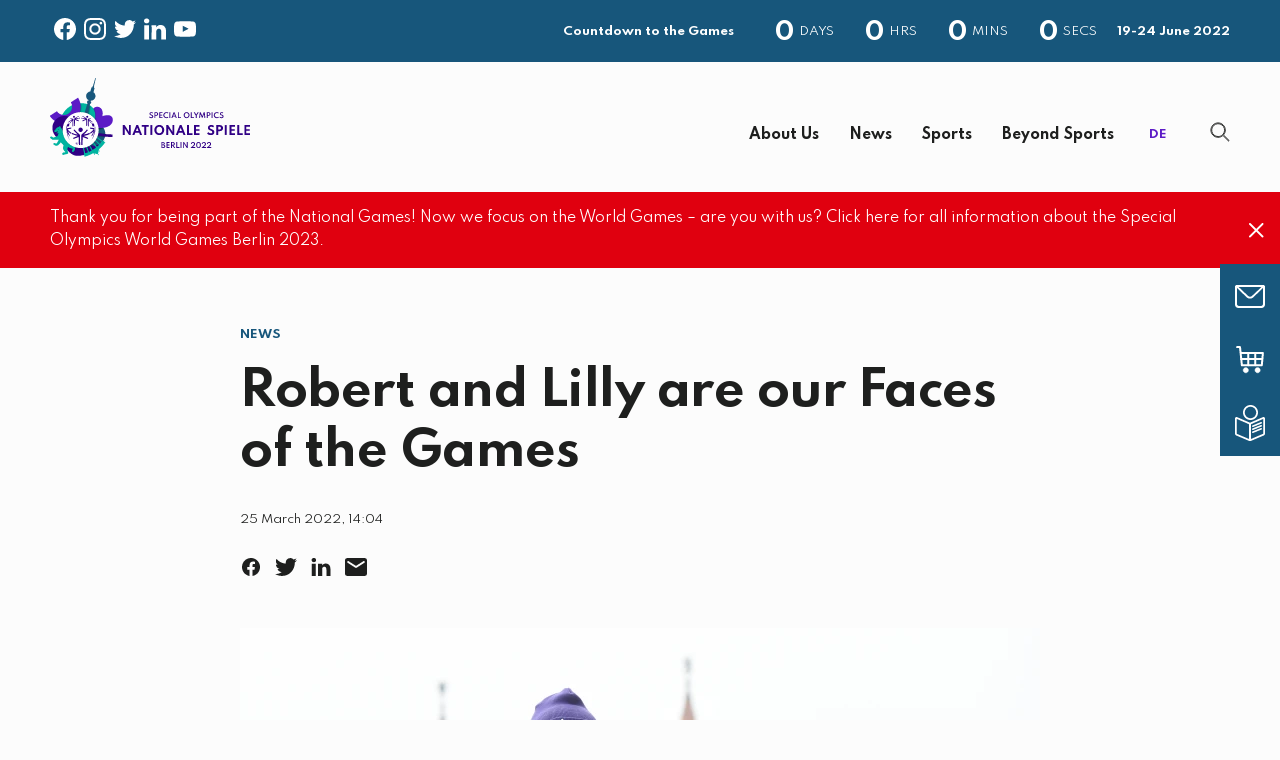

--- FILE ---
content_type: text/html;charset=UTF-8
request_url: https://www.berlin2022.org/en/news/faces-of-the-games
body_size: 32925
content:
<!DOCTYPE html>
<html class="ArticlePage" lang="en">
    <head>
    <meta charset="UTF-8">

    <style data-cssvarsponyfill="true">:root {--primaryColor:#2e0085;--secondaryColor:#17567b;--grayscaleOne:#faf9f9;--grayscaleTwo:#f1eced;--grayscaleThree:#e6dfe0;--grayscaleFour:#f0f0f0;--grayscaleFive:#949494;--primaryTextColor:#1e1f1e;--secondaryTextColor:#1e1f1e;--inverseTextColor:#ffffff;--linkTextColor:#17567b;--linkHoverColor:#5c1bc6;--containerMaxWidth:1240px;--containerXlMaxWidth:1440px;--containerNarrowWidth:800px;--gap:20px;--verticalGap:var(--gap);--siteBgColor:#fcfcfc;--backgroundColor:#fcfcfc;--borderColor:#dddddd;--headerBgColor:#fcfcfc;--headerTextColor:#1e1f1e;--headerHeight:120px;--footerBgColor:#17567b;--footerTextColor:#ffffff;--footerLinkTextColor:#ffffff;--buttonBorderWidth:1.5px;--buttonBorderRadius:0;--primaryButtonBgColor:#1e1f1e;--primaryButtonBorderColor:#1e1f1e;--primaryButtonTextColor:#ffffff;--secondaryButtonBgColor:#2e0085;--secondaryButtonBorderColor:#2e0085;--secondaryButtonTextColor:#ffffff;--whiteButtonBgColor:#ffffff;--whiteButtonBorderColor:#ffffff;--whiteButtonTextColor:#1e1f1e;--primaryHeadlineFont:Spartan;--bodyFont:Spartan;--bannerBgColor:#e0000f;--bannerTextColor:#ffffff;--checklistIcon: url(https://assets.berlin2023.org/resource/00000179-fc2b-db7d-a57d-fdbf491f0000/styleguide/assets/icons/check-circle-24-px.86dd08d4f79dba3678a19e7860d0f9a7.svg);}
</style><style>
    body:before {
        visibility: hidden;
        border: 0;
        clip: rect(0, 0, 0, 0);
        height: 1px;
        margin: -1px;
        overflow: hidden;
        padding: 0;
        position: absolute;
        width: 1px;
    }

    @media only screen and (min-width: 320px) {
        body:before {
            content: "mq-xs";
        }
    }

    @media only screen and (min-width: 568px) {
        body:before {
            content: "mq-sm";
        }
    }

    @media only screen and (min-width: 768px) {
        body:before {
            content: "mq-md";
        }
    }

    @media only screen and (min-width: 1024px) {
        body:before {
            content: "mq-lg";
        }
    }

    @media only screen and (min-width: 1240px) {
        body:before {
            content: "mq-hk";
        }
    }

    @media only screen and (min-width: 1440px) {
        body:before {
            content: "mq-xl";
        }
    }
</style>

    <meta property="og:title" content="Robert and Lilly are our Faces of the Games">

    <meta property="og:url" content="https://www.berlin2022.org/en/news/faces-of-the-games">

    <meta property="og:image" content="https://assets.berlin2023.org/dims4/default/ebf3d54/2147483647/strip/true/crop/4176x2192+0+296/resize/1200x630!/quality/90/?url=http%3A%2F%2Fberlin-2023-brightspot.s3.us-east-1.amazonaws.com%2Fe8%2F56%2F1914741f4fbaab11f9e29168562a%2Frobert-herberg-und-lilly-binder-sowg-juri-reetz.JPG">

    
    <meta property="og:image:url" content="https://assets.berlin2023.org/dims4/default/ebf3d54/2147483647/strip/true/crop/4176x2192+0+296/resize/1200x630!/quality/90/?url=http%3A%2F%2Fberlin-2023-brightspot.s3.us-east-1.amazonaws.com%2Fe8%2F56%2F1914741f4fbaab11f9e29168562a%2Frobert-herberg-und-lilly-binder-sowg-juri-reetz.JPG">
    
    <meta property="og:image:width" content="1200">
    <meta property="og:image:height" content="630">
    <meta property="og:image:type" content="image/jpeg">
    
    <meta property="og:image:alt" content="Pictured are Special Olympics athlete Robert Herberg and Unified Partner Lilly Binder, who are our Faces of the National Games. ">
    


    <meta property="og:description" content="The decision has been made: Special Olympics athlete Robert Herberg and Unified Sports® partner Lilly Binder are the &quot;Faces of the Games&quot; of the Special Olympics National Games Berlin 2022.">

    <meta property="og:site_name" content="Berlin 2022">



    <meta property="og:type" content="article">

    <meta property="article:published_time" content="2022-03-25T13:04:20.36">

    <meta property="article:modified_time" content="2022-05-23T21:33:13.302">

    <meta property="article:section" content="News">

    <meta property="article:tag" content="News ">

    
    <meta name="twitter:card" content="summary_large_image"/>
    
    
    
    
    <meta name="twitter:description" content="The decision has been made: Special Olympics athlete Robert Herberg and Unified Sports® partner Lilly Binder are the &quot;Faces of the Games&quot; of the Special Olympics National Games Berlin 2022."/>
    
    

    
    <meta name="twitter:image:alt" content="Pictured are Special Olympics athlete Robert Herberg and Unified Partner Lilly Binder, who are our Faces of the National Games. "/>
    
    
    <meta name="twitter:site" content="@SOWG_Berlin2023"/>
    
    
    
    <meta name="twitter:title" content="Robert and Lilly are our Faces of the Games"/>
    

    <meta property="fb:app_id" content="1053920711821752">

<link data-cssvarsponyfill="true" class="Webpack-css" rel="stylesheet" href="https://assets.berlin2023.org/resource/00000179-fc2b-db7d-a57d-fdbf491f0000/styleguide/All.min.c30f5f187ac951bba6df6fe800f2d1d4.gz.css"><style>.PromoD5050-description ul li, .PromoD-description ul li, .PromoD-13-description ul li {
    font-weight: 400 !important;
    font-size: var(--description-2);
    line-height: 1.44;
}
.PromoLeadB-description ul li, .PromoCardF-description ul li, .PromoCardA-description ul li, .PromoAccordion-description ul li, .PromoTextOnly-description ul li, .PromoCardG-description ul li {
    font-weight: 400 !important;
}</style>
<style>.YouTubeVideoPlayer-disclaimer-header {
    display: none;
}</style>
<style>
.QuoteB-attribution, .QuoteA-attribution, .Quote-attribution {
    font-weight: 700;
}</style>
<style>.Page-footer-content {
    margin-top: 80px;
}
.ListP-items {
    letter-spacing: 1.5px;
    font-weight: bold;
}
.FooterNavigationItem-text-link {
    letter-spacing: 1.5px;
}</style>
<style>.PageHeaderCountdownHat .SocialBar-items {
    gap: 5px !important;
}
.PageHeaderCountdownHat-text {
    text-transform: none;
}</style>
<style>@media only screen and (min-width: 768px) and (max-width: 1023px)  {
    
    .ListCarouselF .ModuleHeader[data-align=left]{
        padding-left: 50px;
    }  
}

.ListCarouselF-text .PromoCarouselGallery {
	margin: 0;
}</style>
<style>.VideoEnhancement-body {
    display: none;
}</style>
<style>.LinkWithArrow svg {
    margin-top: 0px;
}</style>
<style>.Form-buttons .button-primary {
    border-color: var(--primaryButtonBorderColor);
    background: var(--primaryButtonTextColor);
    color: var(--primaryButtonBgColor);
}
.Form-buttons .button-primary:hover {
    border-color: var(--primaryButtonBorderColor);
    background: var(--primaryButtonBgColor);
    color: var(--primaryButtonTextColor);
}
.Pagination-nextPage a, .Pagination-previousPage a {
    border-color: var(--primaryButtonBorderColor);
    background: var(--primaryButtonTextColor);
    color: var(--primaryButtonBgColor);
}
.Pagination-nextPage a:hover, .Pagination-previousPage a:hover {
    border-color: var(--primaryButtonBorderColor);
    background: var(--primaryButtonBgColor);
    color: var(--primaryButtonTextColor);
}</style>
<style>.QuoteSponsor-quote {
    line-height: 22px;
}
.PromoCardA-description {
    line-height: 1.5;
}</style>
<style>.PromoCardG-description ul li a {
    color: #17567b;
    text-decoration: underline;
}
.PromoCardG-description ul li a:hover {
    text-decoration: none;
}
.PromoD5050-description ul li a {
    color: #17567b;
    text-decoration: underline;
}
.PromoD5050-description ul li a:hover {
    text-decoration: none;
}</style>
<style>@media only screen and (min-width: 768px) {
    .RichTextBody .Enhancement[data-align-left], .RichTextBody .Enhancement[data-align-right] {
        margin-bottom: 0;
    }
}</style>
<style>.PromoCardA-duration {
    display: none;
}</style>
<style>.ArticlePage-actions-below {
    margin: 60px 0;
}</style>
<style>.Enhancement .Figure-content {
    display: none;
}</style>
<style>.CheckboxInput-label a {
    text-decoration: underline;
}
.CheckboxInput-label a:hover {
    text-decoration: none;
}
.Newsletter-items-item .CheckboxInput .checked {
    color: #1e1f1e;
}
.Newsletter-items-item input:focus {
    background-color: #E2DAF9;
    opacity: 1;
}</style>
<style>.Localization-language {
    color: #5c1bc6;
}
.Localization-language:hover {
    color: #00b49f;
}
.Localization-mobile-language {
    color: #5c1bc6;
}
.Localization-mobile-language:hover {
    color: #00b49f;
}</style>
<style>.PromoHotspot-title span.Link :hover {
    color: var(--primaryTextColor);
}
.PromoHotspot-title a:hover {
    color: var(--linkHoverColor);
}
.PromoHotspot-title {
    text-transform: none !important;
}</style>
<style>.FloatingNavigation-items-item {
    background-color: #17567b !important;
}
.FloatingNavigationLink-title {
    color: #ffffff !important;
}</style>
<style>.NavigationItem-text-link:hover {
    color: #5C1BC6 !important;
}
.NavigationItem-items-container:hover .NavigationLink-title:hover {
    color: #5C1BC6 !important;
}</style>
<style>@media only screen and (min-width: 1440px) {
    .ListCCarousel .CarouselNavigation {
        display: none;
    }
}</style>
<style>.FooterNavigationItem .NavigationLink:hover, .FooterNavigationItem-text-link:hover, .ListP-items-item .Link:hover, .SocialLink:hover {
    color: #ae94ff;
}</style>
<meta name="viewport" content="width=device-width, initial-scale=1, minimum-scale=1, maximum-scale=5"><title>Robert and Lilly are our Faces of the Games</title><meta name="description" content="The decision has been made: Special Olympics athlete Robert Herberg and Unified Sports® partner Lilly Binder are the &quot;Faces of the Games&quot; of the Special Olympics National Games Berlin 2022..."><link rel="canonical" href="https://www.berlin2022.org/en/news/faces-of-the-games"><meta name="brightspot.contentId" content="0000017f-c127-dc59-a5ff-e1efed510001"><link rel="apple-touch-icon"sizes="180x180"href="/apple-touch-icon.png"><link rel="icon"type="image/png"href="/favicon-32x32.png"><link rel="icon"type="image/png"href="/favicon-16x16.png"><script type="application/ld+json">{"@context":"http://schema.org","@type":"Article","url":"https://www.berlin2022.org/en/news/faces-of-the-games","datePublished":"25 March 2022, 14:04","description":"The decision has been made: Special Olympics athlete Robert Herberg and Unified Sports® partner Lilly Binder are the \"Faces of the Games\" of the Special Olympics National Games Berlin 2022...","headline":"Robert and Lilly are our Faces of the Games","image":[{"@context":"http://schema.org","@type":"ImageObject","height":991,"url":"https://assets.berlin2023.org/dims4/default/7662ec7/2147483647/strip/false/crop/4176x2784+0+0/resize/1486x991!/quality/90/?url=http%3A%2F%2Fberlin-2023-brightspot.s3.us-east-1.amazonaws.com%2Fe8%2F56%2F1914741f4fbaab11f9e29168562a%2Frobert-herberg-und-lilly-binder-sowg-juri-reetz.JPG","width":1486},{"@context":"http://schema.org","@type":"ImageObject","height":675,"url":"https://assets.berlin2023.org/dims4/default/06855fb/2147483647/strip/false/crop/4176x2349+0+218/resize/1200x675!/quality/90/?url=http%3A%2F%2Fberlin-2023-brightspot.s3.us-east-1.amazonaws.com%2Fe8%2F56%2F1914741f4fbaab11f9e29168562a%2Frobert-herberg-und-lilly-binder-sowg-juri-reetz.JPG","width":1200}],"mainEntityOfPage":{"@type":"WebPage","@id":"https://www.berlin2022.org/en/news/faces-of-the-games"},"publisher":{"@type":"Organization","name":"Berlin 2022","logo":{"@type":"ImageObject","url":"https://assets.berlin2023.org/e7/1a/82de7e804f4888d508d5fab926e0/b22-website-logo.svg"}},"name":"Robert and Lilly are our Faces of the Games"}</script>

    
    
    <meta name="brightspot.cached" content="false">    <!--This is needed for custom elements to function in browsers that
    support them natively but that are using es6 code transpiled to es5.
    This will cause a non-fatal error to show up in the IE11 console.
    It can be safely ignored. https://github.com/webcomponents/webcomponentsjs/issues/749 -->
    <script>
        (function () {
        'use strict';

        (()=>{'use strict';if(!window.customElements)return;const a=HTMLElement,b=window.customElements.define,c=window.customElements.get,d=new Map,e=new Map;let f=!1,g=!1;HTMLElement=function(){if(!f){const a=d.get(this.constructor),b=c.call(window.customElements,a);g=!0;const e=new b;return e}f=!1;},HTMLElement.prototype=a.prototype;Object.defineProperty(window,'customElements',{value:window.customElements,configurable:!0,writable:!0}),Object.defineProperty(window.customElements,'define',{value:(c,h)=>{const i=h.prototype,j=class extends a{constructor(){super(),Object.setPrototypeOf(this,i),g||(f=!0,h.call(this)),g=!1;}},k=j.prototype;j.observedAttributes=h.observedAttributes,k.connectedCallback=i.connectedCallback,k.disconnectedCallback=i.disconnectedCallback,k.attributeChangedCallback=i.attributeChangedCallback,k.adoptedCallback=i.adoptedCallback,d.set(h,c),e.set(c,h),b.call(window.customElements,c,j);},configurable:!0,writable:!0}),Object.defineProperty(window.customElements,'get',{value:(a)=>e.get(a),configurable:!0,writable:!0});})();

        /**
        @license
        Copyright (c) 2017 The Polymer Project Authors. All rights reserved.
        This code may only be used under the BSD style license found at http://polymer.github.io/LICENSE.txt
        The complete set of authors may be found at http://polymer.github.io/AUTHORS.txt
        The complete set of contributors may be found at http://polymer.github.io/CONTRIBUTORS.txt
        Code distributed by Google as part of the polymer project is also
        subject to an additional IP rights grant found at http://polymer.github.io/PATENTS.txt
        */
        }());
    </script>
    <script>
        /**
            For the fastest load times https://developers.google.com/speed/docs/insights/BlockingJS
            and to prevent any FOUC, as well as prevent any race conditions for browsers that also
            rely on the CSS variables polyfill, this is inlined.
        **/
        if (!window.customElements) {
            (function(){
                'use strict';var h=new function(){};var aa=new Set("annotation-xml color-profile font-face font-face-src font-face-uri font-face-format font-face-name missing-glyph".split(" "));function m(b){var a=aa.has(b);b=/^[a-z][.0-9_a-z]*-[\-.0-9_a-z]*$/.test(b);return!a&&b}function n(b){var a=b.isConnected;if(void 0!==a)return a;for(;b&&!(b.__CE_isImportDocument||b instanceof Document);)b=b.parentNode||(window.ShadowRoot&&b instanceof ShadowRoot?b.host:void 0);return!(!b||!(b.__CE_isImportDocument||b instanceof Document))}
                function p(b,a){for(;a&&a!==b&&!a.nextSibling;)a=a.parentNode;return a&&a!==b?a.nextSibling:null}
                function t(b,a,c){c=c?c:new Set;for(var d=b;d;){if(d.nodeType===Node.ELEMENT_NODE){var e=d;a(e);var f=e.localName;if("link"===f&&"import"===e.getAttribute("rel")){d=e.import;if(d instanceof Node&&!c.has(d))for(c.add(d),d=d.firstChild;d;d=d.nextSibling)t(d,a,c);d=p(b,e);continue}else if("template"===f){d=p(b,e);continue}if(e=e.__CE_shadowRoot)for(e=e.firstChild;e;e=e.nextSibling)t(e,a,c)}d=d.firstChild?d.firstChild:p(b,d)}}function u(b,a,c){b[a]=c};function v(){this.a=new Map;this.s=new Map;this.f=[];this.b=!1}function ba(b,a,c){b.a.set(a,c);b.s.set(c.constructor,c)}function w(b,a){b.b=!0;b.f.push(a)}function x(b,a){b.b&&t(a,function(a){return y(b,a)})}function y(b,a){if(b.b&&!a.__CE_patched){a.__CE_patched=!0;for(var c=0;c<b.f.length;c++)b.f[c](a)}}function z(b,a){var c=[];t(a,function(b){return c.push(b)});for(a=0;a<c.length;a++){var d=c[a];1===d.__CE_state?b.connectedCallback(d):A(b,d)}}
                function B(b,a){var c=[];t(a,function(b){return c.push(b)});for(a=0;a<c.length;a++){var d=c[a];1===d.__CE_state&&b.disconnectedCallback(d)}}
                function C(b,a,c){c=c?c:{};var d=c.w||new Set,e=c.i||function(a){return A(b,a)},f=[];t(a,function(a){if("link"===a.localName&&"import"===a.getAttribute("rel")){var c=a.import;c instanceof Node&&(c.__CE_isImportDocument=!0,c.__CE_hasRegistry=!0);c&&"complete"===c.readyState?c.__CE_documentLoadHandled=!0:a.addEventListener("load",function(){var c=a.import;if(!c.__CE_documentLoadHandled){c.__CE_documentLoadHandled=!0;var f=new Set(d);f.delete(c);C(b,c,{w:f,i:e})}})}else f.push(a)},d);if(b.b)for(a=0;a<
                f.length;a++)y(b,f[a]);for(a=0;a<f.length;a++)e(f[a])}
                function A(b,a){if(void 0===a.__CE_state){var c=a.ownerDocument;if(c.defaultView||c.__CE_isImportDocument&&c.__CE_hasRegistry)if(c=b.a.get(a.localName)){c.constructionStack.push(a);var d=c.constructor;try{try{if(new d!==a)throw Error("The custom element constructor did not produce the element being upgraded.");}finally{c.constructionStack.pop()}}catch(r){throw a.__CE_state=2,r;}a.__CE_state=1;a.__CE_definition=c;if(c.attributeChangedCallback)for(c=c.observedAttributes,d=0;d<c.length;d++){var e=c[d],
                        f=a.getAttribute(e);null!==f&&b.attributeChangedCallback(a,e,null,f,null)}n(a)&&b.connectedCallback(a)}}}v.prototype.connectedCallback=function(b){var a=b.__CE_definition;a.connectedCallback&&a.connectedCallback.call(b)};v.prototype.disconnectedCallback=function(b){var a=b.__CE_definition;a.disconnectedCallback&&a.disconnectedCallback.call(b)};
                v.prototype.attributeChangedCallback=function(b,a,c,d,e){var f=b.__CE_definition;f.attributeChangedCallback&&-1<f.observedAttributes.indexOf(a)&&f.attributeChangedCallback.call(b,a,c,d,e)};function D(b,a){this.c=b;this.a=a;this.b=void 0;C(this.c,this.a);"loading"===this.a.readyState&&(this.b=new MutationObserver(this.f.bind(this)),this.b.observe(this.a,{childList:!0,subtree:!0}))}function E(b){b.b&&b.b.disconnect()}D.prototype.f=function(b){var a=this.a.readyState;"interactive"!==a&&"complete"!==a||E(this);for(a=0;a<b.length;a++)for(var c=b[a].addedNodes,d=0;d<c.length;d++)C(this.c,c[d])};function ca(){var b=this;this.b=this.a=void 0;this.f=new Promise(function(a){b.b=a;b.a&&a(b.a)})}function F(b){if(b.a)throw Error("Already resolved.");b.a=void 0;b.b&&b.b(void 0)};function G(b){this.j=!1;this.c=b;this.o=new Map;this.l=function(b){return b()};this.g=!1;this.m=[];this.u=new D(b,document)}
                G.prototype.define=function(b,a){var c=this;if(!(a instanceof Function))throw new TypeError("Custom element constructors must be functions.");if(!m(b))throw new SyntaxError("The element name '"+b+"' is not valid.");if(this.c.a.get(b))throw Error("A custom element with name '"+b+"' has already been defined.");if(this.j)throw Error("A custom element is already being defined.");this.j=!0;var d,e,f,r,k;try{var g=function(b){var a=l[b];if(void 0!==a&&!(a instanceof Function))throw Error("The '"+b+"' callback must be a function.");
                    return a},l=a.prototype;if(!(l instanceof Object))throw new TypeError("The custom element constructor's prototype is not an object.");d=g("connectedCallback");e=g("disconnectedCallback");f=g("adoptedCallback");r=g("attributeChangedCallback");k=a.observedAttributes||[]}catch(q){return}finally{this.j=!1}a={localName:b,constructor:a,connectedCallback:d,disconnectedCallback:e,adoptedCallback:f,attributeChangedCallback:r,observedAttributes:k,constructionStack:[]};ba(this.c,b,a);this.m.push(a);this.g||
                (this.g=!0,this.l(function(){return da(c)}))};G.prototype.i=function(b){C(this.c,b)};function da(b){if(!1!==b.g){b.g=!1;for(var a=b.m,c=[],d=new Map,e=0;e<a.length;e++)d.set(a[e].localName,[]);C(b.c,document,{i:function(a){if(void 0===a.__CE_state){var e=a.localName,f=d.get(e);f?f.push(a):b.c.a.get(e)&&c.push(a)}}});for(e=0;e<c.length;e++)A(b.c,c[e]);for(;0<a.length;){for(var f=a.shift(),e=f.localName,f=d.get(f.localName),r=0;r<f.length;r++)A(b.c,f[r]);(e=b.o.get(e))&&F(e)}}}
                G.prototype.get=function(b){if(b=this.c.a.get(b))return b.constructor};G.prototype.whenDefined=function(b){if(!m(b))return Promise.reject(new SyntaxError("'"+b+"' is not a valid custom element name."));var a=this.o.get(b);if(a)return a.f;a=new ca;this.o.set(b,a);this.c.a.get(b)&&!this.m.some(function(a){return a.localName===b})&&F(a);return a.f};G.prototype.v=function(b){E(this.u);var a=this.l;this.l=function(c){return b(function(){return a(c)})}};window.CustomElementRegistry=G;
                G.prototype.define=G.prototype.define;G.prototype.upgrade=G.prototype.i;G.prototype.get=G.prototype.get;G.prototype.whenDefined=G.prototype.whenDefined;G.prototype.polyfillWrapFlushCallback=G.prototype.v;var H=window.Document.prototype.createElement,ea=window.Document.prototype.createElementNS,fa=window.Document.prototype.importNode,ga=window.Document.prototype.prepend,ha=window.Document.prototype.append,ia=window.DocumentFragment.prototype.prepend,ja=window.DocumentFragment.prototype.append,I=window.Node.prototype.cloneNode,J=window.Node.prototype.appendChild,K=window.Node.prototype.insertBefore,L=window.Node.prototype.removeChild,M=window.Node.prototype.replaceChild,N=Object.getOwnPropertyDescriptor(window.Node.prototype,
                        "textContent"),O=window.Element.prototype.attachShadow,P=Object.getOwnPropertyDescriptor(window.Element.prototype,"innerHTML"),Q=window.Element.prototype.getAttribute,R=window.Element.prototype.setAttribute,S=window.Element.prototype.removeAttribute,T=window.Element.prototype.getAttributeNS,U=window.Element.prototype.setAttributeNS,ka=window.Element.prototype.removeAttributeNS,la=window.Element.prototype.insertAdjacentElement,ma=window.Element.prototype.insertAdjacentHTML,na=window.Element.prototype.prepend,
                        oa=window.Element.prototype.append,V=window.Element.prototype.before,pa=window.Element.prototype.after,qa=window.Element.prototype.replaceWith,ra=window.Element.prototype.remove,sa=HTMLElement,W=Object.getOwnPropertyDescriptor(HTMLElement.prototype,"innerHTML"),ta=HTMLElement.prototype.insertAdjacentElement,ua=HTMLElement.prototype.insertAdjacentHTML;function va(){var b=X;HTMLElement=function(){function a(){var a=this.constructor,d=b.s.get(a);if(!d)throw Error("The custom element being constructed was not registered with `customElements`.");var e=d.constructionStack;if(!e.length)return e=H.call(document,d.localName),Object.setPrototypeOf(e,a.prototype),e.__CE_state=1,e.__CE_definition=d,y(b,e),e;var d=e.length-1,f=e[d];if(f===h)throw Error("The HTMLElement constructor was either called reentrantly for this constructor or called multiple times.");
                    e[d]=h;Object.setPrototypeOf(f,a.prototype);y(b,f);return f}a.prototype=sa.prototype;return a}()};function Y(b,a,c){function d(a){return function(c){for(var e=[],d=0;d<arguments.length;++d)e[d-0]=arguments[d];for(var d=[],f=[],l=0;l<e.length;l++){var q=e[l];q instanceof Element&&n(q)&&f.push(q);if(q instanceof DocumentFragment)for(q=q.firstChild;q;q=q.nextSibling)d.push(q);else d.push(q)}a.apply(this,e);for(e=0;e<f.length;e++)B(b,f[e]);if(n(this))for(e=0;e<d.length;e++)f=d[e],f instanceof Element&&z(b,f)}}c.h&&(a.prepend=d(c.h));c.append&&(a.append=d(c.append))};function wa(){var b=X;u(Document.prototype,"createElement",function(a){if(this.__CE_hasRegistry){var c=b.a.get(a);if(c)return new c.constructor}a=H.call(this,a);y(b,a);return a});u(Document.prototype,"importNode",function(a,c){a=fa.call(this,a,c);this.__CE_hasRegistry?C(b,a):x(b,a);return a});u(Document.prototype,"createElementNS",function(a,c){if(this.__CE_hasRegistry&&(null===a||"http://www.w3.org/1999/xhtml"===a)){var d=b.a.get(c);if(d)return new d.constructor}a=ea.call(this,a,c);y(b,a);return a});
                    Y(b,Document.prototype,{h:ga,append:ha})};function xa(){var b=X;function a(a,d){Object.defineProperty(a,"textContent",{enumerable:d.enumerable,configurable:!0,get:d.get,set:function(a){if(this.nodeType===Node.TEXT_NODE)d.set.call(this,a);else{var e=void 0;if(this.firstChild){var c=this.childNodes,k=c.length;if(0<k&&n(this))for(var e=Array(k),g=0;g<k;g++)e[g]=c[g]}d.set.call(this,a);if(e)for(a=0;a<e.length;a++)B(b,e[a])}}})}u(Node.prototype,"insertBefore",function(a,d){if(a instanceof DocumentFragment){var e=Array.prototype.slice.apply(a.childNodes);
                    a=K.call(this,a,d);if(n(this))for(d=0;d<e.length;d++)z(b,e[d]);return a}e=n(a);d=K.call(this,a,d);e&&B(b,a);n(this)&&z(b,a);return d});u(Node.prototype,"appendChild",function(a){if(a instanceof DocumentFragment){var c=Array.prototype.slice.apply(a.childNodes);a=J.call(this,a);if(n(this))for(var e=0;e<c.length;e++)z(b,c[e]);return a}c=n(a);e=J.call(this,a);c&&B(b,a);n(this)&&z(b,a);return e});u(Node.prototype,"cloneNode",function(a){a=I.call(this,a);this.ownerDocument.__CE_hasRegistry?C(b,a):x(b,a);
                    return a});u(Node.prototype,"removeChild",function(a){var c=n(a),e=L.call(this,a);c&&B(b,a);return e});u(Node.prototype,"replaceChild",function(a,d){if(a instanceof DocumentFragment){var e=Array.prototype.slice.apply(a.childNodes);a=M.call(this,a,d);if(n(this))for(B(b,d),d=0;d<e.length;d++)z(b,e[d]);return a}var e=n(a),f=M.call(this,a,d),c=n(this);c&&B(b,d);e&&B(b,a);c&&z(b,a);return f});N&&N.get?a(Node.prototype,N):w(b,function(b){a(b,{enumerable:!0,configurable:!0,get:function(){for(var a=[],b=
                            0;b<this.childNodes.length;b++)a.push(this.childNodes[b].textContent);return a.join("")},set:function(a){for(;this.firstChild;)L.call(this,this.firstChild);J.call(this,document.createTextNode(a))}})})};function ya(b){var a=Element.prototype;function c(a){return function(e){for(var c=[],d=0;d<arguments.length;++d)c[d-0]=arguments[d];for(var d=[],k=[],g=0;g<c.length;g++){var l=c[g];l instanceof Element&&n(l)&&k.push(l);if(l instanceof DocumentFragment)for(l=l.firstChild;l;l=l.nextSibling)d.push(l);else d.push(l)}a.apply(this,c);for(c=0;c<k.length;c++)B(b,k[c]);if(n(this))for(c=0;c<d.length;c++)k=d[c],k instanceof Element&&z(b,k)}}V&&(a.before=c(V));V&&(a.after=c(pa));qa&&u(a,"replaceWith",function(a){for(var e=
                        [],c=0;c<arguments.length;++c)e[c-0]=arguments[c];for(var c=[],d=[],k=0;k<e.length;k++){var g=e[k];g instanceof Element&&n(g)&&d.push(g);if(g instanceof DocumentFragment)for(g=g.firstChild;g;g=g.nextSibling)c.push(g);else c.push(g)}k=n(this);qa.apply(this,e);for(e=0;e<d.length;e++)B(b,d[e]);if(k)for(B(b,this),e=0;e<c.length;e++)d=c[e],d instanceof Element&&z(b,d)});ra&&u(a,"remove",function(){var a=n(this);ra.call(this);a&&B(b,this)})};function za(){var b=X;function a(a,c){Object.defineProperty(a,"innerHTML",{enumerable:c.enumerable,configurable:!0,get:c.get,set:function(a){var e=this,d=void 0;n(this)&&(d=[],t(this,function(a){a!==e&&d.push(a)}));c.set.call(this,a);if(d)for(var f=0;f<d.length;f++){var r=d[f];1===r.__CE_state&&b.disconnectedCallback(r)}this.ownerDocument.__CE_hasRegistry?C(b,this):x(b,this);return a}})}function c(a,c){u(a,"insertAdjacentElement",function(a,e){var d=n(e);a=c.call(this,a,e);d&&B(b,e);n(a)&&z(b,e);
                    return a})}function d(a,c){function e(a,e){for(var c=[];a!==e;a=a.nextSibling)c.push(a);for(e=0;e<c.length;e++)C(b,c[e])}u(a,"insertAdjacentHTML",function(a,b){a=a.toLowerCase();if("beforebegin"===a){var d=this.previousSibling;c.call(this,a,b);e(d||this.parentNode.firstChild,this)}else if("afterbegin"===a)d=this.firstChild,c.call(this,a,b),e(this.firstChild,d);else if("beforeend"===a)d=this.lastChild,c.call(this,a,b),e(d||this.firstChild,null);else if("afterend"===a)d=this.nextSibling,c.call(this,
                        a,b),e(this.nextSibling,d);else throw new SyntaxError("The value provided ("+String(a)+") is not one of 'beforebegin', 'afterbegin', 'beforeend', or 'afterend'.");})}O&&u(Element.prototype,"attachShadow",function(a){return this.__CE_shadowRoot=a=O.call(this,a)});P&&P.get?a(Element.prototype,P):W&&W.get?a(HTMLElement.prototype,W):w(b,function(b){a(b,{enumerable:!0,configurable:!0,get:function(){return I.call(this,!0).innerHTML},set:function(a){var b="template"===this.localName,e=b?this.content:this,
                            c=H.call(document,this.localName);for(c.innerHTML=a;0<e.childNodes.length;)L.call(e,e.childNodes[0]);for(a=b?c.content:c;0<a.childNodes.length;)J.call(e,a.childNodes[0])}})});u(Element.prototype,"setAttribute",function(a,c){if(1!==this.__CE_state)return R.call(this,a,c);var e=Q.call(this,a);R.call(this,a,c);c=Q.call(this,a);b.attributeChangedCallback(this,a,e,c,null)});u(Element.prototype,"setAttributeNS",function(a,c,d){if(1!==this.__CE_state)return U.call(this,a,c,d);var e=T.call(this,a,c);U.call(this,
                        a,c,d);d=T.call(this,a,c);b.attributeChangedCallback(this,c,e,d,a)});u(Element.prototype,"removeAttribute",function(a){if(1!==this.__CE_state)return S.call(this,a);var c=Q.call(this,a);S.call(this,a);null!==c&&b.attributeChangedCallback(this,a,c,null,null)});u(Element.prototype,"removeAttributeNS",function(a,c){if(1!==this.__CE_state)return ka.call(this,a,c);var d=T.call(this,a,c);ka.call(this,a,c);var e=T.call(this,a,c);d!==e&&b.attributeChangedCallback(this,c,d,e,a)});ta?c(HTMLElement.prototype,
                        ta):la?c(Element.prototype,la):console.warn("Custom Elements: `Element#insertAdjacentElement` was not patched.");ua?d(HTMLElement.prototype,ua):ma?d(Element.prototype,ma):console.warn("Custom Elements: `Element#insertAdjacentHTML` was not patched.");Y(b,Element.prototype,{h:na,append:oa});ya(b)};/*

                Copyright (c) 2016 The Polymer Project Authors. All rights reserved.
                This code may only be used under the BSD style license found at http://polymer.github.io/LICENSE.txt
                The complete set of authors may be found at http://polymer.github.io/AUTHORS.txt
                The complete set of contributors may be found at http://polymer.github.io/CONTRIBUTORS.txt
                Code distributed by Google as part of the polymer project is also
                subject to an additional IP rights grant found at http://polymer.github.io/PATENTS.txt
                */
                var Z=window.customElements;if(!Z||Z.forcePolyfill||"function"!=typeof Z.define||"function"!=typeof Z.get){var X=new v;va();wa();Y(X,DocumentFragment.prototype,{h:ia,append:ja});xa();za();document.__CE_hasRegistry=!0;var customElements=new G(X);Object.defineProperty(window,"customElements",{configurable:!0,enumerable:!0,value:customElements})};
            }).call(self);
        }

        /**
            This allows us to load the IE polyfills via feature detection so that they do not load
            needlessly in the browsers that do not need them. It also ensures they are loaded
            non async so that they load before the rest of our JS.
        */
        var head = document.getElementsByTagName('head')[0];
        if (!window.CSS || !window.CSS.supports || !window.CSS.supports('--fake-var', 0)) {
            var script = document.createElement('script');
            script.setAttribute('src', "https://assets.berlin2023.org/resource/00000179-fc2b-db7d-a57d-fdbf491f0000/styleguide/util/IEPolyfills.fc7331dc81464f49e412b0c49896cf7f.gz.js");
            script.setAttribute('type', 'text/javascript');
            script.async = false;
            head.appendChild(script);
        }
    </script><script src="https://assets.berlin2023.org/resource/00000179-fc2b-db7d-a57d-fdbf491f0000/styleguide/All.min.aff8ba74bfff598dff68c636a76e296e.gz.js" async></script><script>

    window.fbAsyncInit = function() {
        FB.init({
            
                appId : '1053920711821752',
            
            xfbml : true,
            version : 'v2.9'
        });
    };

    window.addEventListener('load', (event) => {
        (function(d, s, id){
            var js, fjs = d.getElementsByTagName(s)[0];
            if (d.getElementById(id)) {return;}
            js = d.createElement(s); js.id = id;
            js.src = "//connect.facebook.net/en_US/sdk.js";
            fjs.parentNode.insertBefore(js, fjs);
        }(document, 'script', 'facebook-jssdk'));
    });
</script>
<script>(function(){
        var s    = document.createElement('script');
        var h    = document.querySelector('head') || document.body;
        s.src    = 'https://acsbapp.com/apps/app/dist/js/app.js';
        s.async  = true;
        s.onload = function(){
            acsbJS.init({
                statementLink    : '',
                footerHtml       : '',
                hideMobile       : false,
                hideTrigger      : false,
                disableBgProcess : false,
                language         : 'de',
                position         : 'left',
                leadColor        : '#18577c',
                triggerColor     : '#18577c',
                triggerRadius    : '0',
                triggerPositionX : 'left',
                triggerPositionY : 'center',
                triggerIcon      : 'people',
                triggerSize      : 'big',
                triggerOffsetX   : 10,
                triggerOffsetY   : 10,
                mobile           : {
                    triggerSize      : 'medium',
                    triggerPositionX : 'left',
                    triggerPositionY : 'bottom',
                    triggerOffsetX   : 0,
                    triggerOffsetY   : 120,
                    triggerRadius    : '0'
                }
            });
        };
        h.appendChild(s);
    })();</script>
<script src="https://www.googletagmanager.com/gtag/js?id=UA-175167547-3" async></script>
<script>
  window.dataLayer = window.dataLayer || [];
  function gtag(){dataLayer.push(arguments);}
  gtag('js', new Date());

  gtag('config', 'UA-175167547-3');
</script>

</head>


    <body class="ArticlePage-body"data-rounded-corners="false"
data-has-aside="false">
        <div class="Page-hat"><ps-countdown-hat class="PageHeaderCountdownHat" data-countdown-date="June 19, 2022"  data-has-background data-has-bg-color style="--moduleBgColor:#17567b;--primaryTextColor: #ffffff;
            --secondaryTextColor: #ffffff;
            --linkTextColor: #ffffff;">
    <div class="PageHeaderCountdownHat-container">
        <div class="PageHeaderCountdownHat-left">
            <div class="SocialBar">
    <div class="SocialBar-heading">Follow Us</div>
    
        <ul class="SocialBar-items">
            
                
            
                
            
                
            
                
                    <a class="SocialLink" rel="noreferrer" href="https://www.facebook.com/SOWG.Berlin2023" target="_blank" rel="noopener" data-social-service="facebook" data-cms-ai="0"><svg><use xlink:href="#mono-icon-facebook"></use></svg><span class="sr-only">facebook</span></a>

                
            
                
            
            
                
            
                
                    <a class="SocialLink" rel="noreferrer" href="https://www.instagram.com/sowg_berlin2023/" target="_blank" rel="noopener" data-social-service="instagram" data-cms-ai="0"><svg><use xlink:href="#mono-icon-instagram"></use></svg><span class="sr-only">instagram</span></a>

                
            
                
            
                
            
                
            
            
                
                    <a class="SocialLink" rel="noreferrer" href="https://twitter.com/SOWG_Berlin2023" target="_blank" rel="noopener" data-social-service="twitter" data-cms-ai="0"><svg><use xlink:href="#mono-icon-twitter"></use></svg><span class="sr-only">twitter</span></a>

                
            
                
            
                
            
                
            
                
            
            
                
            
                
            
                
            
                
            
                
                    <a class="SocialLink" rel="noreferrer" href="https://www.linkedin.com/company/berlin2023" target="_blank" rel="noopener" data-social-service="linkedin" data-cms-ai="0"><svg><use xlink:href="#mono-icon-linkedin"></use></svg><span class="sr-only">linkedin</span></a>

                
            
            
                
            
                
            
                
                    <a class="SocialLink" rel="noreferrer" href="https://www.youtube.com/channel/UCjp53rmx9O5i0kx6dheBvhw" target="_blank" rel="noopener" data-social-service="youtube" data-cms-ai="0"><svg><use xlink:href="#mono-icon-youtube"></use></svg><span class="sr-only">youtube</span></a>

                
            
                
            
                
            
        </ul>
    
</div>

        </div>

        <div class="PageHeaderCountdownHat-right">
            <div class="PageHeaderCountdownHat-text">Countdown to the Games</div>

            <div class="PageHeaderCountdownHat-timer">
                <div class="PageHeaderCountdownHat-days">
                    <span class="count">0</span>
                    DAYS
                </div>
                <div class="PageHeaderCountdownHat-hours">
                    <span class="count">0</span>
                    HRS
                </div>
                <div class="PageHeaderCountdownHat-minutes">
                    <span class="count">0</span>
                    MINS
                </div>
                <div class="PageHeaderCountdownHat-seconds">
                    <span class="count">0</span>
                    SECS
                </div>
            </div>

            <div class="PageHeaderCountdownHat-date-range">19-24 June 2022</div>
        </div>
    </div>
</ps-countdown-hat></div>
    <svg xmlns="http://www.w3.org/2000/svg" style="display:none" id="iconsMap">
    <symbol id="ellipsis" viewBox="0 0 512 512">
        <path fill="currentColor" d="M328 256c0 39.8-32.2 72-72 72s-72-32.2-72-72 32.2-72 72-72 72 32.2 72 72zm104-72c-39.8 0-72 32.2-72 72s32.2 72 72 72 72-32.2 72-72-32.2-72-72-72zm-352 0c-39.8 0-72 32.2-72 72s32.2 72 72 72 72-32.2 72-72-32.2-72-72-72z"/>
    </symbol>
    <symbol id="icon-facebook" viewBox="0 0 30 30">
        <g fill="none" fill-rule="evenodd">
            <circle cx="15" cy="15" r="14.5" stroke=""/>
            <path fill="currentColor" d="M15.667 12.667H18L17.708 15h-2.041v7H12.64v-7H11v-2.333h1.64v-1.568c0-1.02.256-1.793.766-2.315.51-.523 1.361-.784 2.552-.784H18v2.333h-1.24c-.461 0-.76.073-.893.22-.133.145-.2.388-.2.728v1.386z"/>
        </g>
    </symbol>
    <symbol id="mono-icon-facebook" viewBox="0 0 20 20" preserveAspectRatio="xMidYMid meet">
        <g fill="none" fill-rule="evenodd">
            <path fill="currentColor" d="M20 10.06C20 15.08 16.34 19.24 11.56 20L11.56 12.97L13.89 12.97L14.34 10.06L11.56 10.06L11.56 8.17C11.56 7.38 11.95 6.6 13.19 6.6L14.45 6.6L14.45 4.13C14.45 4.13 13.31 3.93 12.21 3.93C9.93 3.93 8.44 5.32 8.44 7.84L8.44 10.06L5.9 10.06L5.9 12.97L8.44 12.97L8.44 20C3.66 19.24 0 15.08 0 10.06C0 4.5 4.48 0 10 0C15.52 0 20 4.5 20 10.06Z" />
        </g>
    </symbol>
    <symbol id="mono-icon-instagram" viewBox="0 0 1536 1536" preserveAspectRatio="xMidYMid meet">
        <path fill="currentColor" fill-rule="evenodd" d="M1536 768C1536 920.67 1534.33 1026.33 1531 1085C1524.33 1223.67 1483 1331 1407 1407C1331 1483 1223.67 1524.33 1085 1531C1026.33 1534.33 920.67 1536 768 1536C615.33 1536 509.67 1534.33 451 1531C312.33 1524.33 205 1483 129 1407C53 1331 11.67 1223.67 5 1085C1.67 1026.33 0 920.67 0 768C0 615.33 1.67 509.67 5 451C11.67 312.33 53 205 129 129C205 53 312.33 11.67 451 5C509.67 1.67 615.33 0 768 0C920.67 0 1026.33 1.67 1085 5C1223.67 11.67 1331 53 1407 129C1483 205 1524.33 312.33 1531 451C1534.33 509.67 1536 615.33 1536 768ZM768 138C763.33 138 737.83 137.83 691.5 137.5C645.17 137.17 610 137.17 586 137.5C562 137.83 529.83 138.83 489.5 140.5C449.17 142.17 414.83 145.5 386.5 150.5C358.17 155.5 334.33 161.67 315 169C281.67 182.33 252.33 201.67 227 227C201.67 252.33 182.33 281.67 169 315C161.67 334.33 155.5 358.17 150.5 386.5C145.5 414.83 142.17 449.17 140.5 489.5C138.83 529.83 137.83 562 137.5 586C137.17 610 137.17 645.17 137.5 691.5C137.83 737.83 138 763.33 138 768C138 772.67 137.83 798.17 137.5 844.5C137.17 890.83 137.17 926 137.5 950C137.83 974 138.83 1006.17 140.5 1046.5C142.17 1086.83 145.5 1121.17 150.5 1149.5C155.5 1177.83 161.67 1201.67 169 1221C182.33 1254.33 201.67 1283.67 227 1309C252.33 1334.33 281.67 1353.67 315 1367C334.33 1374.33 358.17 1380.5 386.5 1385.5C414.83 1390.5 449.17 1393.83 489.5 1395.5C529.83 1397.17 562 1398.17 586 1398.5C610 1398.83 645.17 1398.83 691.5 1398.5C737.83 1398.17 763.33 1398 768 1398C772.67 1398 798.17 1398.17 844.5 1398.5C890.83 1398.83 926 1398.83 950 1398.5C974 1398.17 1006.17 1397.17 1046.5 1395.5C1086.83 1393.83 1121.17 1390.5 1149.5 1385.5C1177.83 1380.5 1201.67 1374.33 1221 1367C1254.33 1353.67 1283.67 1334.33 1309 1309C1334.33 1283.67 1353.67 1254.33 1367 1221C1374.33 1201.67 1380.5 1177.83 1385.5 1149.5C1390.5 1121.17 1393.83 1086.83 1395.5 1046.5C1397.17 1006.17 1398.17 974 1398.5 950C1398.83 926 1398.83 890.83 1398.5 844.5C1398.17 798.17 1398 772.67 1398 768C1398 763.33 1398.17 737.83 1398.5 691.5C1398.83 645.17 1398.83 610 1398.5 586C1398.17 562 1397.17 529.83 1395.5 489.5C1393.83 449.17 1390.5 414.83 1385.5 386.5C1380.5 358.17 1374.33 334.33 1367 315C1353.67 281.67 1334.33 252.33 1309 227C1283.67 201.67 1254.33 182.33 1221 169C1201.67 161.67 1177.83 155.5 1149.5 150.5C1121.17 145.5 1086.83 142.17 1046.5 140.5C1006.17 138.83 974 137.83 950 137.5C926 137.17 890.83 137.17 844.5 137.5C798.17 137.83 772.67 138 768 138ZM1270 358C1270 383.33 1261 405 1243 423C1225 441 1203.33 450 1178 450C1152.67 450 1131 441 1113 423C1095 405 1086 383.33 1086 358C1086 332.67 1095 311 1113 293C1131 275 1152.67 266 1178 266C1203.33 266 1225 275 1243 293C1261 311 1270 332.67 1270 358ZM1162 768C1162 877.33 1123.67 970.33 1047 1047C970.33 1123.67 877.33 1162 768 1162C658.67 1162 565.67 1123.67 489 1047C412.33 970.33 374 877.33 374 768C374 658.67 412.33 565.67 489 489C565.67 412.33 658.67 374 768 374C877.33 374 970.33 412.33 1047 489C1123.67 565.67 1162 658.67 1162 768ZM1024 768C1024 697.33 999 637 949 587C899 537 838.67 512 768 512C697.33 512 637 537 587 587C537 637 512 697.33 512 768C512 838.67 537 899 587 949C637 999 697.33 1024 768 1024C838.67 1024 899 999 949 949C999 899 1024 838.67 1024 768Z" />
    </symbol>
    <symbol id="mono-icon-email" viewBox="0 0 16 13" xmlns="http://www.w3.org/2000/svg" preserveAspectRatio="xMidYMid meet">
        <path d="M14.4 0H1.6C.72 0 .008.731.008 1.625L0 11.375C0 12.269.72 13 1.6 13h12.8c.88 0 1.6-.731 1.6-1.625v-9.75C16 .731 15.28 0 14.4 0zm-.32 3.453L8.424 7.044a.798.798 0 0 1-.848 0L1.92 3.454a.698.698 0 0 1-.32-.586.68.68 0 0 1 1.04-.585L8 5.688l5.36-3.405a.68.68 0 0 1 1.04.585c0 .236-.12.455-.32.585z" fill="currentColor" fill-rule="evenodd"/>
    </symbol>
    <symbol id="mono-icon-print" viewBox="0 0 16 16">
        <path d="M14 4H2C.672 4 0 5.636 0 7.111v3.556c0 .977.72 1.777 1.6 1.777h1.6v1.778C3.2 15.2 3.92 16 4.8 16h6.4c.88 0 1.6-.8 1.6-1.778v-1.778h1.6c.88 0 1.6-.8 1.6-1.777V7.11C16 5.636 15.328 4 14 4zm-3.6 10.222H5.6c-.44 0-.8-.4-.8-.889V9.778h6.4v3.555c0 .49-.36.89-.8.89zM13.6 8c-.44 0-.8-.4-.8-.889s.36-.889.8-.889c.44 0 .8.4.8.89 0 .488-.36.888-.8.888zM12 0H4c-.44 0-.8.4-.8.889-.127.04-.194.078-.2.111-.038.213-.038.547 0 1 0 .489.56 1 1 1h8c.44 0 1-.511 1-1V1c0-.489-.56-1-1-1z" fill="currentColor" fill-rule="evenodd"/>
    </symbol>
    <symbol id="mono-icon-copylink" viewBox="0 0 12 12">
        <g fill-rule="evenodd">
            <path d="M10.199 2.378c.222.205.4.548.465.897.062.332.016.614-.132.774L8.627 6.106c-.187.203-.512.232-.75-.014a.498.498 0 0 0-.706.028.499.499 0 0 0 .026.706 1.509 1.509 0 0 0 2.165-.04l1.903-2.06c.37-.398.506-.98.382-1.636-.105-.557-.392-1.097-.77-1.445L9.968.8C9.591.452 9.03.208 8.467.145 7.803.072 7.233.252 6.864.653L4.958 2.709a1.509 1.509 0 0 0 .126 2.161.5.5 0 1 0 .68-.734c-.264-.218-.26-.545-.071-.747L7.597 1.33c.147-.16.425-.228.76-.19.353.038.71.188.931.394l.91.843.001.001zM1.8 9.623c-.222-.205-.4-.549-.465-.897-.062-.332-.016-.614.132-.774l1.905-2.057c.187-.203.512-.232.75.014a.498.498 0 0 0 .706-.028.499.499 0 0 0-.026-.706 1.508 1.508 0 0 0-2.165.04L.734 7.275c-.37.399-.506.98-.382 1.637.105.557.392 1.097.77 1.445l.91.843c.376.35.937.594 1.5.656.664.073 1.234-.106 1.603-.507L7.04 9.291a1.508 1.508 0 0 0-.126-2.16.5.5 0 0 0-.68.734c.264.218.26.545.071.747l-1.904 2.057c-.147.16-.425.228-.76.191-.353-.038-.71-.188-.931-.394l-.91-.843z"></path>
            <path d="M8.208 3.614a.5.5 0 0 0-.707.028L3.764 7.677a.5.5 0 0 0 .734.68L8.235 4.32a.5.5 0 0 0-.027-.707"></path>
        </g>
    </symbol>
    <symbol id="mono-icon-linkedin" viewBox="0 0 1536 1468" preserveAspectRatio="xMidYMid meet">
        <path fill="currentColor" d="M349 477L349 1468L19 1468L19 477L349 477ZM370 171C370.67 219.67 353.83 260.33 319.5 293C285.17 325.67 240 342 184 342L182 342C127.33 342 83.33 325.67 50 293C16.67 260.33 0 219.67 0 171C0 121.67 17.17 80.83 51.5 48.5C85.83 16.17 130.67 0 186 0C241.33 0 285.67 16.17 319 48.5C352.33 80.83 369.33 121.67 370 171ZM1536 900L1536 1468L1207 1468L1207 938C1207 868 1193.5 813.17 1166.5 773.5C1139.5 733.83 1097.33 714 1040 714C998 714 962.83 725.5 934.5 748.5C906.17 771.5 885 800 871 834C863.67 854 860 881 860 915L860 1468L531 1468C532.33 1202 533 986.33 533 821C533 655.67 532.67 557 532 525L531 477L860 477L860 621L858 621C871.33 599.67 885 581 899 565C913 549 931.83 531.67 955.5 513C979.17 494.33 1008.17 479.83 1042.5 469.5C1076.83 459.17 1115 454 1157 454C1271 454 1362.67 491.83 1432 567.5C1501.33 643.17 1536 754 1536 900Z" />
    </symbol>
    <symbol id="mono-icon-pinterest" viewBox="0 0 20 20">
        <g fill="none" fill-rule="evenodd">
            <circle stroke="" cx="15" cy="15" r="14.5"/>
            <path fill="currentColor" d="M15,7a8,8,0,0,0-3.21,15.32,7.27,7.27,0,0,1,.14-1.83c.15-.65,1-4.36,1-4.36a3,3,0,0,1-.26-1.26c0-1.19.69-2.08,1.54-2.08A1.07,1.07,0,0,1,15.32,14a16.85,16.85,0,0,1-.7,2.84,1.23,1.23,0,0,0,1.26,1.54c1.51,0,2.54-1.94,2.54-4.25a3,3,0,0,0-3.33-3.06,3.79,3.79,0,0,0-3.94,3.83,2.29,2.29,0,0,0,.53,1.56c.14.18.17.25.11.45s-.12.5-.16.64a.27.27,0,0,1-.4.2,3.06,3.06,0,0,1-1.64-3c0-2.27,1.92-5,5.72-5a4.78,4.78,0,0,1,5.06,4.58c0,3.14-1.75,5.48-4.32,5.48a2.29,2.29,0,0,1-2-1s-.47,1.84-.57,2.2a6.56,6.56,0,0,1-.8,1.71A8.09,8.09,0,0,0,15,23,8,8,0,0,0,15,7Z"/>
        </g>
    </symbol>
    <symbol id="mono-icon-tumblr" viewBox="0 0 20 20">
        <g fill="none" fill-rule="evenodd">
            <circle stroke="" cx="15" cy="15" r="14.5"/>
            <path fill="currentColor" d="M17.5,20.4a2.33,2.33,0,0,1-1.21-.32,1.26,1.26,0,0,1-.54-.63,6.62,6.62,0,0,1-.14-1.79V13.77h3.7V11.31h-3.7V7H13.23a7.88,7.88,0,0,1-.55,2.25,4.06,4.06,0,0,1-1,1.38,4.65,4.65,0,0,1-1.61.89v2.25h1.85v5.4a4.8,4.8,0,0,0,.22,1.67A2.86,2.86,0,0,0,13,21.93a3.89,3.89,0,0,0,1.43.79,6.05,6.05,0,0,0,1.94.28,7.24,7.24,0,0,0,1.72-.2,9.58,9.58,0,0,0,1.85-.67V19.6A4.36,4.36,0,0,1,17.5,20.4Z"/>
        </g>
    </symbol>
    <symbol id="mono-icon-twitter" viewBox="0 0 1576 1280" preserveAspectRatio="xMidYMid meet">
        <path fill="currentColor" d="M1576 152C1531.33 217.33 1477.33 273 1414 319C1414.67 328.33 1415 342.33 1415 361C1415 447.67 1402.33 534.17 1377 620.5C1351.67 706.83 1313.17 789.67 1261.5 869C1209.83 948.33 1148.33 1018.5 1077 1079.5C1005.67 1140.5 919.67 1189.17 819 1225.5C718.33 1261.83 610.67 1280 496 1280C315.33 1280 150 1231.67 0 1135C23.33 1137.67 49.33 1139 78 1139C228 1139 361.67 1093 479 1001C409 999.67 346.33 978.17 291 936.5C235.67 894.83 197.67 841.67 177 777C199 780.33 219.33 782 238 782C266.67 782 295 778.33 323 771C248.33 755.67 186.5 718.5 137.5 659.5C88.5 600.5 64 532 64 454L64 450C109.33 475.33 158 489 210 491C166 461.67 131 423.33 105 376C79 328.67 66 277.33 66 222C66 163.33 80.67 109 110 59C190.67 158.33 288.83 237.83 404.5 297.5C520.17 357.17 644 390.33 776 397C770.67 371.67 768 347 768 323C768 233.67 799.5 157.5 862.5 94.5C925.5 31.5 1001.67 0 1091 0C1184.33 0 1263 34 1327 102C1399.67 88 1468 62 1532 24C1507.33 100.67 1460 160 1390 202C1452 195.33 1514 178.67 1576 152Z" />
    </symbol>
    <symbol id="mono-icon-youtube" viewBox="0 0 1792 1260" preserveAspectRatio="xMidYMid meet">
        <path fill="currentColor" fill-rule="evenodd" d="M896 0C1008 0 1116.17 1.5 1220.5 4.5C1324.83 7.5 1401.33 10.67 1450 14L1523 18C1523.67 18 1529.33 18.5 1540 19.5C1550.67 20.5 1558.33 21.5 1563 22.5C1567.67 23.5 1575.5 25 1586.5 27C1597.5 29 1607 31.67 1615 35C1623 38.33 1632.33 42.67 1643 48C1653.67 53.33 1664 59.83 1674 67.5C1684 75.17 1693.67 84 1703 94C1707 98 1712.17 104.17 1718.5 112.5C1724.83 120.83 1734.5 140.33 1747.5 171C1760.5 201.67 1769.33 235.33 1774 272C1779.33 314.67 1783.5 360.17 1786.5 408.5C1789.5 456.83 1791.33 494.67 1792 522L1792 698C1792.67 794.67 1786.67 891.33 1774 988C1769.33 1024.67 1761 1057.83 1749 1087.5C1737 1117.17 1726.33 1137.67 1717 1149L1703 1166C1693.67 1176 1684 1184.83 1674 1192.5C1664 1200.17 1653.67 1206.5 1643 1211.5C1632.33 1216.5 1623 1220.67 1615 1224C1607 1227.33 1597.5 1230 1586.5 1232C1575.5 1234 1567.5 1235.5 1562.5 1236.5C1557.5 1237.5 1549.83 1238.5 1539.5 1239.5C1529.17 1240.5 1523.67 1241 1523 1241C1355.67 1253.67 1146.67 1260 896 1260C758 1258.67 638.17 1256.5 536.5 1253.5C434.83 1250.5 368 1248 336 1246L287 1242L251 1238C227 1234.67 208.83 1231.33 196.5 1228C184.17 1224.67 167.17 1217.67 145.5 1207C123.83 1196.33 105 1182.67 89 1166C85 1162 79.83 1155.83 73.5 1147.5C67.17 1139.17 57.5 1119.67 44.5 1089C31.5 1058.33 22.67 1024.67 18 988C12.67 945.33 8.5 899.83 5.5 851.5C2.5 803.17 0.67 765.33 0 738L0 562C-0.67 465.33 5.33 368.67 18 272C22.67 235.33 31 202.17 43 172.5C55 142.83 65.67 122.33 75 111L89 94C98.33 84 108 75.17 118 67.5C128 59.83 138.33 53.33 149 48C159.67 42.67 169 38.33 177 35C185 31.67 194.5 29 205.5 27C216.5 25 224.33 23.5 229 22.5C233.67 21.5 241.33 20.5 252 19.5C262.67 18.5 268.33 18 269 18C436.33 6 645.33 0 896 0ZM711 862L1195 612L711 359L711 862Z" />
    </symbol>
    <symbol id="mono-icon-google" viewBox="0 0 30 30">
        <g fill="none" fill-rule="evenodd">
            <circle cx="15" cy="15" r="14.5" stroke=""/>
            <path fill="currentColor" fill-rule="nonzero" d="M8 15c0-3.86 3.14-7 7-7 1.559 0 3.034.502 4.267 1.45l-1.627 2.113c-.762-.586-1.675-.896-2.64-.896-2.39 0-4.333 1.944-4.333 4.333 0 2.39 1.944 4.333 4.333 4.333 1.924 0 3.56-1.26 4.123-3H15v-2.666h7V15c0 3.86-3.14 7-7 7s-7-3.14-7-7z"/>
        </g>
    </symbol>
    <symbol id="burger-menu" viewBox="0 0 18 12">
        <path fill-rule="evenodd" d="M17 10c.552 0 1 .448 1 1s-.448 1-1 1H1c-.552 0-1-.448-1-1s.448-1 1-1h16zm0-5c.552 0 1 .448 1 1s-.448 1-1 1H1c-.552 0-1-.448-1-1s.448-1 1-1h16zm0-5c.552 0 1 .448 1 1s-.448 1-1 1H1c-.552 0-1-.448-1-1s.448-1 1-1h16z"/>
    </symbol>
    <symbol id="icon-magnify" viewBox="0 0 22 22">
        <g fill="none" fill-rule="evenodd" transform="translate(-1189 -18)">
            <path fill-rule="nonzero" stroke="currentColor" d="M1197.961 34.024c-3.38.004-6.293-2.379-6.955-5.69-.663-3.312 1.109-6.63 4.231-7.925s6.725-.205 8.604 2.603c1.88 2.807 1.511 6.55-.879 8.938-1.326 1.326-3.124 2.072-5 2.074zm11.944 4.271l-6.076-6.062c2.88-3.192 2.688-8.096-.432-11.055-3.12-2.959-8.031-2.895-11.073.144s-3.106 7.946-.144 11.063c2.961 3.117 7.87 3.308 11.065.431l6.076 6.07c.156.152.403.152.559 0 .15-.151.16-.393.025-.557v-.034z"/>
        </g>
    </symbol>`
    <symbol id="close-x" viewBox="0 0 16 16">
        <path fill-rule="evenodd" d="M1.707.293l6.01 6.009 6.01-6.01c.391-.39 1.025-.39 1.415 0 .39.391.39 1.025 0 1.415l-6.01 6.01 6.01 6.01c.39.391.39 1.025 0 1.415-.39.39-1.024.39-1.414 0l-6.011-6.01-6.01 6.01c-.39.39-1.024.39-1.414 0-.39-.39-.39-1.024 0-1.414l6.009-6.011-6.01-6.01c-.39-.39-.39-1.024 0-1.414.391-.39 1.025-.39 1.415 0z"/>
    </symbol>
    <symbol id="chevron" viewBox="0 0 100 100">
        <g>
            <path d="M22.4566257,37.2056786 L-21.4456527,71.9511488 C-22.9248661,72.9681457 -24.9073712,72.5311671 -25.8758148,70.9765924 L-26.9788683,69.2027424 C-27.9450684,67.6481676 -27.5292733,65.5646602 -26.0500598,64.5484493 L20.154796,28.2208967 C21.5532435,27.2597011 23.3600078,27.2597011 24.759951,28.2208967 L71.0500598,64.4659264 C72.5292733,65.4829232 72.9450684,67.5672166 71.9788683,69.1217913 L70.8750669,70.8956413 C69.9073712,72.4502161 67.9241183,72.8848368 66.4449048,71.8694118 L22.4566257,37.2056786 Z" id="Transparent-Chevron" transform="translate(22.500000, 50.000000) rotate(90.000000) translate(-22.500000, -50.000000) "></path>
        </g>
    </symbol>
    <symbol id="chevron-down-regular" viewBox="0 0 448 512">
        <path d="M441.9 167.3l-19.8-19.8c-4.7-4.7-12.3-4.7-17 0L224 328.2 42.9 147.5c-4.7-4.7-12.3-4.7-17 0L6.1 167.3c-4.7 4.7-4.7 12.3 0 17l209.4 209.4c4.7 4.7 12.3 4.7 17 0l209.4-209.4c4.7-4.7 4.7-12.3 0-17z"></path>
    </symbol>
    <symbol id="icon-chevron-left" viewBox="0 0 256 512">
        <path
            d="M231.293 473.899l19.799-19.799c4.686-4.686 4.686-12.284 0-16.971L70.393 256 251.092 74.87c4.686-4.686 4.686-12.284 0-16.971L231.293 38.1c-4.686-4.686-12.284-4.686-16.971 0L4.908 247.515c-4.686 4.686-4.686 12.284 0 16.971L214.322 473.9c4.687 4.686 12.285 4.686 16.971-.001z">
        </path>
    </symbol>
    <symbol id="icon-chevron-right" viewBox="0 0 256 512">
        <path
            d="M24.707 38.101L4.908 57.899c-4.686 4.686-4.686 12.284 0 16.971L185.607 256 4.908 437.13c-4.686 4.686-4.686 12.284 0 16.971L24.707 473.9c4.686 4.686 12.284 4.686 16.971 0l209.414-209.414c4.686-4.686 4.686-12.284 0-16.971L41.678 38.101c-4.687-4.687-12.285-4.687-16.971 0z">
        </path>
    </symbol>
    <symbol id="icon-arrow-forward" viewBox="0 0 14 9">
        <g fill="none" fill-rule="evenodd" stroke-linecap="round" stroke-linejoin="round">
            <g stroke="currentColor" stroke-width="1.5">
                <path d="M13.5 4.504L.5 4.504M9 8.504L13.5 4.504 9 .504" />
            </g>
        </g>
    </symbol>
    <symbol id="icon-arrow" viewBox="0 0 256 512">
        <path d="M136.5 185.1l116 117.8c4.7 4.7 4.7 12.3 0 17l-7.1 7.1c-4.7 4.7-12.3 4.7-17 0L128 224.7 27.6 326.9c-4.7 4.7-12.3 4.7-17 0l-7.1-7.1c-4.7-4.7-4.7-12.3 0-17l116-117.8c4.7-4.6 12.3-4.6 17 .1z"></path>
    </symbol>
    <symbol id="player-forward-5" viewBox="0 0 24 25">
        <g fill="currentColor">
            <path d="M10.893 14.448c.669 0 1.171-.205 1.507-.617.336-.411.504-.879.504-1.402 0-.602-.174-1.06-.523-1.375-.35-.315-.758-.473-1.227-.473-.231 0-.428.03-.59.09-.096.037-.23.11-.402.223l.203-1.239h2.317V8.71H9.56l-.399 3.13 1 .046c.089-.17.22-.285.395-.348.099-.034.216-.05.351-.05.287 0 .498.1.633.298.135.2.203.444.203.733 0 .294-.072.538-.217.732-.144.194-.354.291-.63.291-.24 0-.422-.066-.547-.197-.125-.132-.21-.318-.254-.56h-1.11c.04.53.232.94.578 1.23.347.289.79.433 1.329.433z" transform="translate(1 1.2)"/>
            <path stroke="currentColor" stroke-width=".5" d="M19.052 5.482l-4.319-.243c-.312-.017-.55.204-.567.493-.017.289.209.536.505.553l5.473.308.03.001c.138 0 .27-.05.37-.143.107-.099.168-.237.168-.38V.523c0-.29-.24-.524-.537-.524-.297 0-.537.235-.537.524v4.002C17.538 2.116 14.444.71 11.112.71 4.985.71 0 5.486 0 11.356 0 17.225 4.985 22 11.112 22c5.233 0 9.807-3.557 10.876-8.456.062-.283-.123-.562-.413-.622-.291-.06-.576.12-.638.404-.964 4.419-5.096 7.626-9.825 7.626-5.535 0-10.037-4.305-10.037-9.596 0-5.292 4.502-9.598 10.037-9.598 3.14 0 6.044 1.377 7.94 3.724z" transform="translate(1 1.2)"/>
        </g>
    </symbol>
    <symbol id="player-back-5" viewBox="0 0 24 25">
        <g fill="currentColor">
            <path stroke="currentColor" stroke-width=".5" d="M2.948 5.482l4.319-.243c.312-.017.55.204.567.493.017.289-.209.536-.505.553l-5.473.308-.03.001c-.138 0-.27-.05-.37-.143-.107-.099-.168-.237-.168-.38V.523c0-.29.24-.524.537-.524.297 0 .537.235.537.524v4.002C4.462 2.116 7.556.71 10.888.71 17.015.71 22 5.486 22 11.356 22 17.225 17.015 22 10.888 22 5.655 22 1.081 18.443.012 13.544c-.062-.283.123-.562.413-.622.291-.06.576.12.638.404.964 4.419 5.096 7.626 9.825 7.626 5.535 0 10.037-4.305 10.037-9.596 0-5.292-4.502-9.598-10.037-9.598-3.14 0-6.044 1.377-7.94 3.724z" transform="translate(1 1.2)"/>
            <path d="M10.893 14.448c.669 0 1.171-.205 1.507-.617.336-.411.504-.879.504-1.402 0-.602-.174-1.06-.523-1.375-.35-.315-.758-.473-1.227-.473-.231 0-.428.03-.59.09-.096.037-.23.11-.402.223l.203-1.239h2.317V8.71H9.56l-.399 3.13 1 .046c.089-.17.22-.285.395-.348.099-.034.216-.05.351-.05.287 0 .498.1.633.298.135.2.203.444.203.733 0 .294-.072.538-.217.732-.144.194-.354.291-.63.291-.24 0-.422-.066-.547-.197-.125-.132-.21-.318-.254-.56h-1.11c.04.53.232.94.578 1.23.347.289.79.433 1.329.433z" transform="translate(1 1.2)"/>
        </g>
    </symbol>
    <symbol id="player-pause" viewBox="0 0 40 40">
        <path fill="currentColor" d="M20 0C8.96 0 0 8.96 0 20s8.96 20 20 20 20-8.96 20-20S31.04 0 20 0zm0 38c-9.922 0-18-8.078-18-18S10.078 2 20 2s18 8.078 18 18-8.078 18-18 18zm-4-26c.552 0 1 .448 1 1v14c0 .552-.448 1-1 1s-1-.448-1-1V13c0-.552.448-1 1-1zm8 0c.552 0 1 .448 1 1v14c0 .552-.448 1-1 1s-1-.448-1-1V13c0-.552.448-1 1-1z"/>
    </symbol>
    <symbol id="player-fullscreen" viewBox="0 0 12 12">
        <path fill="currentColor" d="M.857 7.714C.386 7.714 0 8.1 0 8.571v2.572c0 .471.386.857.857.857H3.43c.471 0 .857-.386.857-.857 0-.472-.386-.857-.857-.857H1.714V8.57c0-.471-.385-.857-.857-.857zm0-3.428c.472 0 .857-.386.857-.857V1.714H3.43c.471 0 .857-.385.857-.857C4.286.386 3.9 0 3.429 0H.857C.386 0 0 .386 0 .857V3.43c0 .471.386.857.857.857zm9.429 6H8.57c-.471 0-.857.385-.857.857 0 .471.386.857.857.857h2.572c.471 0 .857-.386.857-.857V8.57c0-.471-.386-.857-.857-.857-.472 0-.857.386-.857.857v1.715zM7.714.857c0 .472.386.857.857.857h1.715V3.43c0 .471.385.857.857.857.471 0 .857-.386.857-.857V.857C12 .386 11.614 0 11.143 0H8.57c-.471 0-.857.386-.857.857z"/>
    </symbol>
    <symbol id="player-volume" viewBox="0 0 12 12">
        <path fill="currentColor" d="M0 4.667v2.666C0 7.7.3 8 .667 8h2l2.193 2.193c.42.42 1.14.12 1.14-.473V2.273c0-.593-.72-.893-1.14-.473L2.667 4h-2C.3 4 0 4.3 0 4.667zM9 6c0-1.18-.68-2.193-1.667-2.687V8.68C8.32 8.193 9 7.18 9 6zM7.333.967V1.1c0 .253.167.473.4.567 1.72.686 2.934 2.373 2.934 4.333s-1.214 3.647-2.934 4.333c-.24.094-.4.314-.4.567v.133c0 .42.42.714.807.567C10.4 10.74 12 8.56 12 6c0-2.56-1.6-4.74-3.86-5.6-.387-.153-.807.147-.807.567z"/>
    </symbol>
    <symbol id="player-play" viewBox="0 0 40 40">
        <path fill="currentColor" d="M17.6 27.8l9.34-7c.54-.4.54-1.2 0-1.6l-9.34-7c-.66-.5-1.6-.02-1.6.8v14c0 .82.94 1.3 1.6.8zM20 0C8.96 0 0 8.96 0 20s8.96 20 20 20 20-8.96 20-20S31.04 0 20 0zm0 38c-9.922 0-18-8.078-18-18S10.078 2 20 2s18 8.078 18 18-8.078 18-18 18z"/>
    </symbol>
    <symbol id="youtube-play" fill="none" viewBox="0 0 24 24" stroke="currentColor">
      <path stroke-linecap="round" stroke-linejoin="round" stroke-width="2" d="M14.752 11.168l-3.197-2.132A1 1 0 0010 9.87v4.263a1 1 0 001.555.832l3.197-2.132a1 1 0 000-1.664z" />
      <path stroke-linecap="round" stroke-linejoin="round" stroke-width="2" d="M21 12a9 9 0 11-18 0 9 9 0 0118 0z" />
    </symbol>
    <symbol id="player-fullscreen-exit" viewBox="0 0 12 12">
        <g stroke="none" stroke-width="1" fill="currentColor" fill-rule="evenodd">
            <path d="M0.857142857,9.42857143 L2.57142857,9.42857143 L2.57142857,11.1428571 C2.57142857,11.6142857 2.95714286,12 3.42857143,12 C3.9,12 4.28571429,11.6142857 4.28571429,11.1428571 L4.28571429,8.57142857 C4.28571429,8.1 3.9,7.71428571 3.42857143,7.71428571 L0.857142857,7.71428571 C0.385714286,7.71428571 0,8.1 0,8.57142857 C0,9.04285714 0.385714286,9.42857143 0.857142857,9.42857143 Z M2.57142857,2.57142857 L0.857142857,2.57142857 C0.385714286,2.57142857 0,2.95714286 0,3.42857143 C0,3.9 0.385714286,4.28571429 0.857142857,4.28571429 L3.42857143,4.28571429 C3.9,4.28571429 4.28571429,3.9 4.28571429,3.42857143 L4.28571429,0.857142857 C4.28571429,0.385714286 3.9,0 3.42857143,0 C2.95714286,0 2.57142857,0.385714286 2.57142857,0.857142857 L2.57142857,2.57142857 Z M8.57142857,12 C9.04285714,12 9.42857143,11.6142857 9.42857143,11.1428571 L9.42857143,9.42857143 L11.1428571,9.42857143 C11.6142857,9.42857143 12,9.04285714 12,8.57142857 C12,8.1 11.6142857,7.71428571 11.1428571,7.71428571 L8.57142857,7.71428571 C8.1,7.71428571 7.71428571,8.1 7.71428571,8.57142857 L7.71428571,11.1428571 C7.71428571,11.6142857 8.1,12 8.57142857,12 Z M9.42857143,2.57142857 L9.42857143,0.857142857 C9.42857143,0.385714286 9.04285714,0 8.57142857,0 C8.1,0 7.71428571,0.385714286 7.71428571,0.857142857 L7.71428571,3.42857143 C7.71428571,3.9 8.1,4.28571429 8.57142857,4.28571429 L11.1428571,4.28571429 C11.6142857,4.28571429 12,3.9 12,3.42857143 C12,2.95714286 11.6142857,2.57142857 11.1428571,2.57142857 L9.42857143,2.57142857 Z"></path>
        </g>
    </symbol>
    <symbol id="player-volume-off" viewBox="0 0 12 12">
        <g stroke="none" stroke-width="1" fill="currentColor" fill-rule="evenodd">
            <path d="M0.42,0.42 C0.16,0.68 0.16,1.1 0.42,1.36 L2.86,3.8 L2.66666667,4 L0.666666667,4 C0.3,4 0,4.3 0,4.66666667 L0,7.33333333 C0,7.7 0.3,8 0.666666667,8 L2.66666667,8 L4.86,10.1933333 C5.28,10.6133333 6,10.3133333 6,9.72 L6,6.94 L8.78666667,9.72666667 C8.46,9.97333333 8.10666667,10.18 7.72,10.3333333 C7.48,10.4333333 7.33333333,10.6866667 7.33333333,10.9466667 C7.33333333,11.4266667 7.82,11.7333333 8.26,11.5533333 C8.79333333,11.3333333 9.29333333,11.04 9.74,10.68 L10.6333333,11.5733333 C10.8933333,11.8333333 11.3133333,11.8333333 11.5733333,11.5733333 C11.8333333,11.3133333 11.8333333,10.8933333 11.5733333,10.6333333 L1.36666667,0.42 C1.10666667,0.16 0.686666667,0.16 0.42,0.42 Z M10.6666667,6 C10.6666667,6.54666667 10.5666667,7.07333333 10.3933333,7.56 L11.4133333,8.58 C11.7866667,7.8 12,6.92666667 12,6 C12,3.44666667 10.4,1.26 8.14666667,0.4 C7.75333333,0.246666667 7.33333333,0.553333333 7.33333333,0.973333333 L7.33333333,1.1 C7.33333333,1.35333333 7.5,1.57333333 7.74,1.66666667 C9.45333333,2.36 10.6666667,4.04 10.6666667,6 Z M4.86,1.80666667 L4.74666667,1.92 L6,3.17333333 L6,2.27333333 C6,1.68 5.28,1.38666667 4.86,1.80666667 Z M9,6 C9,4.82 8.32,3.80666667 7.33333333,3.31333333 L7.33333333,4.50666667 L8.98666667,6.16 C8.99333333,6.10666667 9,6.05333333 9,6 Z"></path>
        </g>
    </symbol>
    <symbol id="play-40" viewBox="0 0 40 40">
        <g fill="none" fill-rule="evenodd">
            <g fill-rule="nonzero">
                <g>
                    <g transform="translate(-530 -460) translate(520 210) translate(10 250)">
                        <circle cx="20" cy="20" r="19" fill="#000" fill-opacity=".5"/>
                        <path fill="#FFF" d="M17.6 27.8l9.34-7c.54-.4.54-1.2 0-1.6l-9.34-7c-.66-.5-1.6-.02-1.6.8v14c0 .82.94 1.3 1.6.8zM20 0C8.96 0 0 8.96 0 20s8.96 20 20 20 20-8.96 20-20S31.04 0 20 0zm0 38c-9.922 0-18-8.078-18-18S10.078 2 20 2s18 8.078 18 18-8.078 18-18 18z"/>
                    </g>
                </g>
            </g>
        </g>
    </symbol>

    <symbol id="icon-bullet-arrow-circle" viewBox="0 0 12 12">
        <g id="bullet/arrow-circle" stroke-width="1" fill-rule="evenodd">
            <path
                d="M9.345,6.533 L6.5875,9.4435 C6.4465,9.592 6.2565,9.674 6.053,9.674 C5.8565,9.674 5.6715,9.5975 5.532,9.458 L5.384,9.311 C5.0965,9.023 5.083,8.543 5.354,8.2405 L6.4645,6.998 L2.7505,6.998 C2.3365,6.998 2.0005,6.6615 2.0005,6.248 L2.0005,5.75 C2.0005,5.336 2.3365,5 2.7505,5 L6.4475,5.001 L5.307,3.7575 C5.0315,3.457 5.042,2.978 5.3305,2.6895 L5.4785,2.542 C5.7625,2.258 6.2575,2.2635 6.536,2.552 L9.341,5.464 C9.624,5.758 9.626,6.237 9.345,6.533 M6,0 C2.6915,0 0,2.691 0,6 C0,9.3085 2.6915,12 6,12 C9.3085,12 12,9.3085 12,6 C12,2.691 9.3085,0 6,0"
                id="Fill-399"></path>
        </g>
    </symbol>
    <symbol id="icon-bullet-solid" viewBox="0 0 12 12">
        <circle cx="6" cy="6" r="3" fill-rule="evenodd" />
    </symbol>
    <symbol id="icon-bullet-chevron" viewBox="0 0 12 12">
        <g id="bullet/chevron" stroke-width="1" fill-rule="evenodd">
            <path
                d="M10.1632872,5.81004475 L3.51983519,0.0610863115 C3.46933556,0.017586626 3.40333604,-0.00391321855 3.33783651,0.000586748922 C3.27133699,0.00608670916 3.20983743,0.0365864887 3.16633775,0.08758612 L2.05984575,1.37857679 C2.01684606,1.42857643 1.99534622,1.49457595 2.00084618,1.56057547 C2.00634614,1.62707499 2.03734591,1.68857455 2.08834554,1.73157423 L7.11330922,5.99904338 L2.08834554,10.2685125 C2.03734591,10.3115122 2.00634614,10.3730118 2.00084618,10.4395113 C1.99534622,10.5055108 2.01684606,10.5715103 2.05984575,10.62151 L3.16633775,11.9125006 C3.20983743,11.9635003 3.27133699,11.994 3.33783651,11.9995 C3.34383647,12 3.34983642,12 3.35633638,12 C3.41583595,12 3.47383553,11.9785002 3.51983519,11.9390004 L10.1632872,6.18804202 C10.2177868,6.14054236 10.2497865,6.07204286 10.2497865,5.99904338 C10.2497865,5.92604391 10.2177868,5.85754441 10.1632872,5.81004475"
                id="Fill-397"></path>
        </g>
    </symbol>
    <symbol id="icon-bullet-dash" viewBox="0 0 12 12">
        <g id="bullet/dash" stroke-width="1" fill-rule="evenodd">
            <rect id="Rectangle" x="1" y="5" width="10" height="2" rx="1"></rect>
        </g>
    </symbol>
    <symbol id="icon-bullet-arrow" viewBox="0 0 12 12">
        <g id="bullet/arrow" stroke-width="1" fill-rule="evenodd">
            <path
                d="M11.9263107,5.37327196 L6.85189122,0.348851732 C6.37189884,-0.131140648 5.51241248,-0.113140933 5.01192043,0.386351137 C4.49392865,0.904342913 4.47692892,1.72982981 4.97742098,2.23132185 L7.13838667,4.30278896 L1.01548388,4.30278896 C0.379993967,4.30278896 0,4.93877886 0,5.55276911 C0,5.86176421 0.0839986664,6.15625953 0.236496245,6.38275594 C0.420493324,6.65675159 0.692489006,6.80774919 1.00098411,6.80774919 L7.13888666,6.80774919 L5.06141964,8.88771617 C4.83242328,9.11471256 4.70742526,9.42320767 4.70742526,9.7552024 C4.70692527,10.1091968 4.85392294,10.4596912 5.11041887,10.7161871 C5.3664148,10.9716831 5.71590925,11.1186807 6.06990363,11.1186807 C6.40189836,11.1186807 6.71039347,10.9931827 6.93938983,10.7646864 L11.9278106,5.72676635 C12.0248091,5.62876791 12.0238091,5.47027042 11.9263107,5.37327196"
                id="Fill-347"></path>
        </g>
    </symbol>

    <symbol id="icon-case-study" viewBox="0 0 24 24">
        <g fill="none" fill-rule="evenodd">
            <path d="M0 0H24V24H0z"/>
            <path fill="currentColor" fill-rule="nonzero" d="M19 3H5c-1.11 0-2 .9-2 2v14c0 1.1.89 2 2 2h14c1.1 0 2-.9 2-2V5c0-1.1-.89-2-2-2zm0 16H5V7h14v12zm-5.5-6c0 .83-.67 1.5-1.5 1.5s-1.5-.67-1.5-1.5.67-1.5 1.5-1.5 1.5.67 1.5 1.5zM12 9c-2.73 0-5.06 1.66-6 4 .94 2.34 3.27 4 6 4s5.06-1.66 6-4c-.94-2.34-3.27-4-6-4zm0 6.5c-1.38 0-2.5-1.12-2.5-2.5s1.12-2.5 2.5-2.5 2.5 1.12 2.5 2.5-1.12 2.5-2.5 2.5z"/>
        </g>
    </symbol>

    <symbol id="icon-article" viewBox="0 0 24 24">
        <g fill="none" fill-rule="evenodd">
            <path d="M0 0H24V24H0z"/>
            <path fill="currentColor" fill-rule="nonzero" d="M19 5v14H5V5h14m0-2H5c-1.1 0-2 .9-2 2v14c0 1.1.9 2 2 2h14c1.1 0 2-.9 2-2V5c0-1.1-.9-2-2-2z"/>
            <path fill="currentColor" fill-rule="nonzero" d="M13 17H8c-.55 0-1-.45-1-1s.45-1 1-1h5c.55 0 1 .45 1 1s-.45 1-1 1zM16 13H8c-.55 0-1-.45-1-1s.45-1 1-1h8c.55 0 1 .45 1 1s-.45 1-1 1zM16 9H8c-.55 0-1-.45-1-1s.45-1 1-1h8c.55 0 1 .45 1 1s-.45 1-1 1z"/>
        </g>
    </symbol>

    <symbol id="icon-ebook" viewBox="0 0 24 24">
        <g fill="none" fill-rule="evenodd">
            <path d="M0 0L24 0 24 24 0 24z"/>
            <path fill="currentColor" fill-rule="nonzero" d="M18 2H6c-1.1 0-2 .9-2 2v16c0 1.1.9 2 2 2h12c1.1 0 2-.9 2-2V4c0-1.1-.9-2-2-2zM9 4h2v5l-1-.75L9 9V4zm9 16H6V4h1v9l3-2.25L13 13V4h5v16z"/>
        </g>
    </symbol>

    <symbol id="icon-video" viewBox="0 0 24 24">
        <g fill="none" fill-rule="evenodd">
            <path d="M0 0L24 0 24 24 0 24z"/>
            <path fill="currentColor" fill-rule="nonzero" d="M21 3H3c-1.1 0-2 .9-2 2v12c0 1.1.9 2 2 2h5v1c0 .55.45 1 1 1h6c.55 0 1-.45 1-1v-1h5c1.1 0 1.99-.9 1.99-2L23 5c0-1.11-.9-2-2-2zm-1 14H4c-.55 0-1-.45-1-1V6c0-.55.45-1 1-1h16c.55 0 1 .45 1 1v10c0 .55-.45 1-1 1zm-5.52-5.13l-3.98 2.28c-.67.38-1.5-.11-1.5-.87V8.72c0-.77.83-1.25 1.5-.87l3.98 2.28c.67.39.67 1.35 0 1.74z"/>
        </g>
    </symbol>

    <symbol id="icon-plus" viewBox="0 0 14 14">
        <path d="M13, 6H8V1A1, 1, 0, 0, 0, 6, 1V6H1A1, 1, 0, 0, 0, 1, 8H6v5a1, 1, 0, 0, 0, 2, 0V8h5a1, 1, 0, 0, 0, 0-2Z"/>
    </symbol>

    <symbol id="icon-minus" viewBox="0 0 14 14">
        <path d="M13, 8H1A1, 1, 0, 0, 1, 1, 6H13a1, 1, 0, 0, 1, 0, 2Z"/>
    </symbol>

    <symbol id="icon-spinner" viewBox="0 0 38 38">
        <g fill="none" fill-rule="evenodd">
            <g transform="translate(1 1)">
                <path d="M36 18c0-9.94-8.06-18-18-18" stroke="currentColor" stroke-width="2">
                    <animateTransform
                        attributeName="transform"
                        type="rotate"
                        from="0 18 18"
                        to="360 18 18"
                        dur="0.9s"
                        repeatCount="indefinite" />
                </path>
            </g>
        </g>
    </symbol>

    <symbol id="icon-24-plus" viewBox="0 0 24 24">
        <path fill="currentColor" d="M12,5a.94.94,0,0,1,1,.69V11h5.22A.91.91,0,0,1,19,12a.94.94,0,0,1-.69,1H13v5.22A.91.91,0,0,1,12,19a.94.94,0,0,1-1-.69V13H5.78A.91.91,0,0,1,5,12a.94.94,0,0,1,.69-1H11V5.78A.91.91,0,0,1,12,5Z"/>
    </symbol>

    <symbol id="icon-24-minus" viewBox="0 0 24 24">
        <path fill="currentColor" d="M18.22,11A.91.91,0,0,1,19,12a.94.94,0,0,1-.69,1H5.78A.91.91,0,0,1,5,12a.94.94,0,0,1,.69-1H18.22Z"/>
    </symbol>

    <symbol id="icon-24-chevron-right" viewBox="0 0 24 24">
        <path fill="currentColor" d="M9.62,5.29a.91.91,0,0,0-1.34,0A1,1,0,0,0,8.2,6.61l.08.1,5,5.29-5,5.29a1,1,0,0,0-.08,1.32l.08.1a.91.91,0,0,0,1.25.08l.09-.08L16,12Z"/>
    </symbol>

    <symbol id="icon-24-chevron-left" viewBox="0 0 24 24">
        <path fill="currentColor" d="M14.38,5.29a.91.91,0,0,1,1.34,0,1,1,0,0,1,.08,1.32l-.08.1-5,5.29,5,5.29a1,1,0,0,1,.08,1.32l-.08.1a.91.91,0,0,1-1.25.08l-.09-.08L8,12Z"/>
    </symbol>

    <symbol id="icon-24-chevron-down" viewBox="0 0 24 24">
        <path fill="currentColor" d="M5.29,9.62a.91.91,0,0,1,0-1.34A1,1,0,0,1,6.61,8.2l.1.08,5.29,5,5.29-5a1,1,0,0,1,1.32-.08l.1.08a.91.91,0,0,1,.08,1.25l-.08.09L12,16Z"/>
    </symbol>

    <symbol id="icon-24-chevron-up" viewBox="0 0 24 24">
        <path fill="currentColor" d="M18.71,14.38a.91.91,0,0,1,0,1.34,1,1,0,0,1-1.32.08l-.1-.08-5.29-5-5.29,5a1,1,0,0,1-1.32.08l-.1-.08a.91.91,0,0,1-.08-1.25l.08-.09L12,8Z"/>
    </symbol>

    <symbol id="icon-24-times" viewBox="0 0 24 24">
        <path fill="currentColor" d="M17,7.05a1,1,0,0,1,.22,1.19l-.06.07L13.41,12l3.7,3.69A.92.92,0,0,1,17,17a1,1,0,0,1-1.19.22l-.07-.06L12,13.41l-3.69,3.7A.92.92,0,0,1,7.05,17a1,1,0,0,1-.22-1.19l.06-.07L10.59,12,6.89,8.31a.92.92,0,0,1,.16-1.26,1,1,0,0,1,1.19-.22l.07.06L12,10.59l3.69-3.7A.92.92,0,0,1,17,7.05Z"/>
    </symbol>

    <symbol id="icon-24-expand" viewBox="0 0 24 24">
        <g fill="none" fill-rule="evenodd">
            <path fill="currentColor" d="M0 0H24V24H0z"/>
            <path fill="#ffffff" fill-rule="nonzero" d="M6.017 5.167h3.237c.321 0 .58-.259.58-.58V4.58c0-.32-.259-.579-.58-.579H4.58C4.26 4 4 4.258 4 4.58v4.674c0 .321.258.58.58.58h.008c.32 0 .579-.259.579-.58V6.017l4.879 4.846c.108.108.254.166.408.166.154 0 .3-.058.409-.17.225-.226.225-.592 0-.817L6.017 5.167zM19.42 4h-4.675c-.321 0-.58.258-.58.58v.008c0 .32.259.579.58.579h3.237l-4.846 4.879c-.225.225-.225.591 0 .817.109.108.255.17.409.17.154 0 .3-.058.408-.166l4.88-4.85v3.237c0 .321.258.58.579.58h.008c.32 0 .579-.259.579-.58V4.58c0-.32-.258-.579-.58-.579zm-8.967 8.967c-.154 0-.3.058-.408.166l-4.88 4.85v-3.237c0-.321-.258-.58-.579-.58H4.58c-.32 0-.579.259-.579.58v4.675c0 .32.258.579.58.579h4.674c.321 0 .58-.258.58-.58v-.008c0-.32-.259-.579-.58-.579H6.017l4.846-4.879c.225-.225.225-.591 0-.817-.109-.108-.255-.17-.409-.17zm8.967 1.2h-.008c-.321 0-.58.258-.58.579v3.237l-4.879-4.846c-.108-.108-.254-.166-.408-.166-.154 0-.3.058-.409.17-.225.226-.225.592 0 .817l4.846 4.875h-3.237c-.321 0-.58.259-.58.58v.008c0 .32.259.579.58.579h4.675c.32 0 .579-.258.579-.58v-4.674c0-.321-.258-.58-.58-.58z"/>
        </g>
    </symbol>

    <symbol id="icon-close-overlay-x" viewBox="0 0 30 30">
        <path fill="currentColor"
            d="M14.625 0c4.031 0 7.477 1.43 10.336 4.29 2.86 2.858 4.289 6.304 4.289 10.335 0 4.031-1.43 7.477-4.29 10.336-2.858 2.86-6.304 4.289-10.335 4.289-4.031 0-7.477-1.43-10.336-4.29C1.43 22.103 0 18.657 0 14.626c0-4.031 1.43-7.477 4.29-10.336C7.147 1.43 10.593 0 14.624 0zm0 27.984c3.75 0 6.914-1.289 9.492-3.867 2.578-2.578 3.867-5.742 3.867-9.492 0-3.75-1.289-6.914-3.867-9.492-2.578-2.578-5.742-3.867-9.492-3.867-3.75 0-6.914 1.289-9.492 3.867-2.578 2.578-3.867 5.742-3.867 9.492 0 3.75 1.289 6.914 3.867 9.492 2.578 2.578 5.742 3.867 9.492 3.867zm5.906-20.109l.844.844-5.906 5.906 5.906 5.906-.844.844-5.906-5.906-5.906 5.906-.844-.844 5.906-5.906-5.906-5.906.844-.844 5.906 5.906 5.906-5.906z" />
    </symbol>
    <symbol id="icon-checkbox-off" viewBox="0 0 24 24">
        <g fill="none" fill-rule="evenodd">
            <path d="M0 0L24 0 24 24 0 24z"/>
            <path fill="currentColor" fill-rule="nonzero" d="M19 5v14H5V5h14m0-2H5c-1.1 0-2 .9-2 2v14c0 1.1.9 2 2 2h14c1.1 0 2-.9 2-2V5c0-1.1-.9-2-2-2z"/>
        </g>
    </symbol>
    <symbol id="icon-checkbox-on" viewBox="0 0 24 24">
        <g fill="none" fill-rule="evenodd">
            <path d="M0 0L24 0 24 24 0 24z"/>
            <path fill="currentColor" fill-rule="nonzero" d="M19 3H5c-1.11 0-2 .9-2 2v14c0 1.1.89 2 2 2h14c1.11 0 2-.9 2-2V5c0-1.1-.89-2-2-2zm-9 14l-5-5 1.41-1.41L10 14.17l7.59-7.59L19 8l-9 9z"/>
        </g>
    </symbol>
    <symbol id="icon-24-close" viewBox="0 0 24 24">
        <g fill="none" fill-rule="evenodd">
            <circle cx="12" cy="12" r="12" fill="#FFF"/>
            <path fill="currentColor" fill-rule="nonzero" d="M16.793 7.207c.362.363.449.874.216 1.189l-.06.068-3.692 3.693 3.693 3.693c.303.304.233.866-.157 1.257-.363.363-.874.45-1.189.216l-.068-.059-3.693-3.693-3.693 3.693c-.304.304-.866.233-1.257-.157-.363-.363-.45-.874-.216-1.188l.059-.07 3.693-3.692-3.693-3.693c-.304-.303-.233-.866.157-1.257.363-.362.874-.449 1.188-.216l.07.06 3.692 3.692 3.693-3.693c.303-.303.866-.233 1.257.157z"/>
        </g>
    </symbol>
    <symbol id="icon-filter" viewBox="0 0 512 512">
        <path fill="currentColor" d="M487.976 0H24.028C2.71 0-8.047 25.866 7.058 40.971L192 225.941V432c0 7.831 3.821 15.17 10.237 19.662l80 55.98C298.02 518.69 320 507.493 320 487.98V225.941l184.947-184.97C520.021 25.896 509.338 0 487.976 0z"></path>
    </symbol>
    <symbol id="icon-caret-right" viewBox="0 0 5 9">
        <path fill="currentColor" d="M1.014.188c-.232-.25-.608-.25-.84 0-.214.232-.23.597-.05.849l.05.06L3.319 4.5.174 7.903c-.214.231-.23.596-.05.848l.05.06c.214.232.551.25.784.054l.056-.053L5 4.5 1.014.188z"/>
    </symbol>
    <symbol id="icon-bookmark" viewBox="0 0 30 30">
        <g fill="none" fill-rule="evenodd">
            <g transform="translate(-836 -306) translate(100 170) translate(561 136)">
                <g transform="translate(175)">
                    <circle cx="15" cy="15" r="14.5" stroke="currentColor"/>
                    <g>
                        <path d="M0 0L24 0 24 24 0 24z" transform="translate(3 3)"/>
                        <path fill="currentColor" fill-rule="nonzero" d="M17 4H7c-1.1 0-2 .9-2 2v14l7-4 7 4V6c0-1.1-.9-2-2-2z" transform="translate(3 3)"/>
                    </g>
                </g>
            </g>
        </g>
    </symbol>
    <symbol id="icon-favorite" viewBox="0 0 30 30">
        <g fill="none" fill-rule="evenodd">
            <g>
                <g>
                    <g>
                        <g transform="translate(-871 -306) translate(100 170) translate(561 136) translate(210)">
                            <circle cx="15" cy="15" r="14.5" stroke=""/>
                            <path fill="currentColor" d="M15.568 21.836c-.11.11-.243.164-.401.164-.158 0-.292-.055-.401-.164l-5.688-5.487c-.06-.049-.144-.128-.25-.237-.107-.11-.275-.308-.506-.597-.231-.289-.438-.585-.62-.889-.182-.304-.345-.671-.488-1.103-.143-.431-.214-.85-.214-1.257 0-1.337.386-2.382 1.158-3.136C8.929 8.377 9.996 8 11.357 8c.377 0 .76.065 1.153.196.392.13.756.307 1.094.529.337.221.627.43.87.624s.474.401.693.62c.218-.219.45-.426.692-.62.243-.194.534-.403.87-.624.338-.222.703-.398 1.095-.529.391-.13.776-.196 1.153-.196 1.36 0 2.427.377 3.199 1.13.771.754 1.157 1.799 1.157 3.136 0 1.343-.695 2.71-2.087 4.101l-5.678 5.469z"/>
                        </g>
                    </g>
                </g>
            </g>
        </g>
    </symbol>
    <symbol id="icon-bookmark-active" viewBox="0 0 30 30">
        <g fill="none" fill-rule="evenodd">
            <g>
                <g>
                    <g transform="translate(-836 -724) translate(100 588) translate(561 136)">
                        <g fill="currentColor">
                            <path d="M15 0c8.284 0 15 6.716 15 15 0 8.284-6.716 15-15 15-8.284 0-15-6.716-15-15C0 6.716 6.716 0 15 0zm5 7H10c-1.1 0-2 .9-2 2v14l7-4 7 4V9c0-1.1-.9-2-2-2z" transform="translate(175)"/>
                        </g>
                    </g>
                </g>
            </g>
        </g>
    </symbol>
    <symbol id="icon-favorite-active" viewBox="0 0 30 30">
        <g fill="none" fill-rule="evenodd">
            <g fill="currentColor">
                <g>
                    <g>
                        <g>
                            <path d="M15 0c8.284 0 15 6.716 15 15 0 8.284-6.716 15-15 15-8.284 0-15-6.716-15-15C0 6.716 6.716 0 15 0zm3.977 8c-.377 0-.762.065-1.153.196-.392.13-.757.307-1.094.529-.337.221-.628.43-.87.624-.244.194-.475.401-.693.62-.22-.219-.45-.426-.693-.62-.243-.194-.533-.403-.87-.624-.338-.222-.702-.398-1.094-.529-.392-.13-.776-.196-1.153-.196-1.361 0-2.428.377-3.2 1.13C7.387 9.884 7 10.93 7 12.266c0 .407.071.826.214 1.257.143.432.306.8.488 1.103.182.304.389.6.62.889.23.289.4.488.505.597.107.11.19.188.251.237l5.688 5.487c.109.11.243.164.4.164.159 0 .292-.055.402-.164l5.678-5.469c1.392-1.391 2.087-2.758 2.087-4.101 0-1.337-.386-2.382-1.157-3.136-.772-.753-1.838-1.13-3.2-1.13z" transform="translate(-871 -724) translate(100 588) translate(561 136) translate(210)"/>
                        </g>
                    </g>
                </g>
            </g>
        </g>
    </symbol>
    <symbol id="icon-checkmark" viewBox="0 0 12 9">
        <g stroke="none" stroke-width="1" fill="none" fill-rule="evenodd">
            <g transform="translate(-921.000000, -735.000000)" fill="currentColor" fill-rule="nonzero">
                <g transform="translate(100.000000, 588.000000)">
                    <g transform="translate(561.000000, 136.000000)">
                        <g transform="translate(245.000000, 0.000000)">
                            <path d="M24.4625,11.2925 L18.5825,17.1725 L16.7025,15.2925 C16.3125,14.9025 15.6825,14.9025 15.2925,15.2925 C14.9025,15.6825 14.9025,16.3125 15.2925,16.7025 L17.8825,19.2925 C18.2725,19.6825 18.9025,19.6825 19.2925,19.2925 L25.8825,12.7025 C26.2725,12.3125 26.2725,11.6825 25.8825,11.2925 C25.4925,10.9025 24.8525,10.9025 24.4625,11.2925 Z"></path>
                        </g>
                    </g>
                </g>
            </g>
        </g>
    </symbol>
    <symbol id="icon-radio-on" viewBox="0 0 24 24">
        <path fill="currentColor" fill-rule="nonzero" d="M12 7c-2.76 0-5 2.24-5 5s2.24 5 5 5 5-2.24 5-5-2.24-5-5-5zm0-5C6.48 2 2 6.48 2 12s4.48 10 10 10 10-4.48 10-10S17.52 2 12 2zm0 18c-4.42 0-8-3.58-8-8s3.58-8 8-8 8 3.58 8 8-3.58 8-8 8z" />
    </symbol>
    <symbol id="icon-radio-off" viewBox="0 0 24 24">
        <path fill="currentColor" fill-rule="nonzero" d="M12 2C6.48 2 2 6.48 2 12s4.48 10 10 10 10-4.48 10-10S17.52 2 12 2zm0 18c-4.42 0-8-3.58-8-8s3.58-8 8-8 8 3.58 8 8-3.58 8-8 8z" />
    </symbol>
    <symbol id="check-circle-24" viewBox="0 0 24 24">
        <g fill="none" fill-rule="evenodd">
            <path d="M0 0L24 0 24 24 0 24z" />
            <path fill="currentColor" fill-rule="nonzero" d="M12 2C6.48 2 2 6.48 2 12s4.48 10 10 10 10-4.48 10-10S17.52 2 12 2zM9.29 16.29L5.7 12.7c-.39-.39-.39-1.02 0-1.41.39-.39 1.02-.39 1.41 0L10 14.17l6.88-6.88c.39-.39 1.02-.39 1.41 0 .39.39.39 1.02 0 1.41l-7.59 7.59c-.38.39-1.02.39-1.41 0z" />
        </g>
    </symbol>

    <symbol id="icon-location" viewBox="0 0 30 42">
        <path d="M14.583 0C6.521 0 0 6.52 0 14.583c0 10.938 14.583 27.084 14.583 27.084S29.167 25.52 29.167 14.583C29.167 6.521 22.646 0 14.583 0zm0 19.792a5.21 5.21 0 0 1-5.208-5.209 5.21 5.21 0 0 1 5.208-5.208 5.21 5.21 0 0 1 5.209 5.208 5.21 5.21 0 0 1-5.209 5.209z" />
    </symbol>
</svg>
<ps-header class="Page-header" role="banner" tabindex="0" data-nav-alignment="right"data-sticky-header
data-shrink-header="false"
data-header-style="tall"><div class="Page-header-hamburger-menu">
            <div class="Page-header-hamburger-menu-wrapper">
                <div class="Page-header-hamburger-menu-content"><div class="Page-header-search">
    <form class="Page-header-search-form" action="https://www.berlin2022.org/en/search" novalidate="" autocomplete="off">
        <label for="PageSearchAction" class="sr-only">Search</label>
        <input id="PageSearchAction" type="text" class="Page-header-search-input" name="q" placeholder="Search...">

        <label for="Page-header-search-button" class="sr-only">Search</label>
        <button id="Page-header-search-button" class="Page-header-search-button">
            <svg class="icon-magnify"><use xlink:href="#icon-magnify"></svg>
            <span>Search</span>
        </button>
    </form>
</div><ps-nav class="Navigation" role="navigation" aria-label=MainMenu tabindex="0" data-allow-nav-overflow="false"><ul class="Navigation-items"><li class="Navigation-items-item"><div class="NavigationItem">
    <div class="NavigationItem-text"><a class="NavigationItem-text-link" href="https://www.berlin2022.org/en/about-us" data-cms-ai="0">
                    <span class="NavigationItem-text-link-label">About Us</span>
                </a><div class="NavigationItem-more">
                <button aria-label="Open Sub Navigation"><svg class="chevron-down-regular"><use xlink:href="#chevron-down-regular"></use></svg></button>
            </div></div><div class="NavigationItem-items-container" tabindex="0" aria-label=SubMenu  ><ul class="NavigationItem-items"><li class="NavigationItem-items-item" ><a class="NavigationLink" href="https://www.berlin2022.org/en/about-us/sod" data-cms-ai="0"><span class="NavigationLink-title">About Special Olympics Deutschland</span></a>
</li><li class="NavigationItem-items-item" ><a class="NavigationLink" href="https://www.berlin2022.org/en/about-us/berlin2022" data-cms-ai="0"><span class="NavigationLink-title">About Berlin 2022</span></a>
</li><li class="NavigationItem-items-item" ><a class="NavigationLink" href="https://www.berlin2022.org/en/about-us/logo-and-claim" data-cms-ai="0"><span class="NavigationLink-title">Logo and Claim</span></a>
</li></ul></div></div></li><li class="Navigation-items-item"><div class="NavigationItem">
    <div class="NavigationItem-text"><a class="NavigationItem-text-link" href="https://www.berlin2022.org/en/news" data-cms-ai="0">
                    <span class="NavigationItem-text-link-label">News</span>
                </a><div class="NavigationItem-more">
                <button aria-label="Open Sub Navigation"><svg class="chevron-down-regular"><use xlink:href="#chevron-down-regular"></use></svg></button>
            </div></div><div class="NavigationItem-items-container" tabindex="0" aria-label=SubMenu  ><ul class="NavigationItem-items"><li class="NavigationItem-items-item" ><a class="NavigationLink" href="https://www.berlin2022.org/en/media" data-cms-ai="0"><span class="NavigationLink-title">Media</span></a>
</li></ul></div></div></li><li class="Navigation-items-item"><div class="NavigationItem">
    <div class="NavigationItem-text"><a class="NavigationItem-text-link" href="https://www.berlin2022.org/en/sports" data-cms-ai="0">
                    <span class="NavigationItem-text-link-label">Sports</span>
                </a><div class="NavigationItem-more">
                <button aria-label="Open Sub Navigation"><svg class="chevron-down-regular"><use xlink:href="#chevron-down-regular"></use></svg></button>
            </div></div><div class="NavigationItem-items-container" tabindex="0" aria-label=SubMenu  ><ul class="NavigationItem-items"><li class="NavigationItem-items-item" ><a class="NavigationLink" href="https://www.berlin2022.org/en/sports/our-sports" data-cms-ai="0"><span class="NavigationLink-title">Our Sports</span></a>
</li><li class="NavigationItem-items-item" ><a class="NavigationLink" href="https://www.berlin2022.org/en/sports/venues" data-cms-ai="0"><span class="NavigationLink-title">Venues</span></a>
</li><li class="NavigationItem-items-item" ><a class="NavigationLink" href="https://results.specialolympics.org/national-games-berlin-2022/competition-schedule" target="_blank" rel="noopener" data-cms-ai="0"><span class="NavigationLink-title">Schedule and Results</span></a>
</li></ul></div></div></li><li class="Navigation-items-item"><div class="NavigationItem">
    <div class="NavigationItem-text"><a class="NavigationItem-text-link" href="https://www.berlin2022.org/en/beyond-sports" data-cms-ai="0">
                    <span class="NavigationItem-text-link-label">Beyond Sports</span>
                </a><div class="NavigationItem-more">
                <button aria-label="Open Sub Navigation"><svg class="chevron-down-regular"><use xlink:href="#chevron-down-regular"></use></svg></button>
            </div></div><div class="NavigationItem-items-container" tabindex="0" aria-label=SubMenu  ><ul class="NavigationItem-items"><li class="NavigationItem-items-item" ><a class="NavigationLink" href="https://www.berlin2022.org/en/beyond-sports/healthy-athletes" data-cms-ai="0"><span class="NavigationLink-title">Healthy Athletes®</span></a>
</li></ul></div></div></li><li class="Navigation-items-item" data-overflow-trigger><div class="NavigationItem">
    <div class="NavigationItem-text"><div class="NavigationItem-text-link">
                <span class="NavigationItem-text-link-label">More</span>
            </div></div></div></li>
        </ul></ps-nav><div class="Localization Localization-mobile">

      <a class="Localization-mobile-language" href="#" class="Locale" data-cms-ai="0"></a>

    
    

    <div class="Localization-mobile-items">
      
        <span class="Localization-mobile-items-item">
    <a href="?locale=en" class="Locale" data-language="English" data-locale="en" data-cms-ai="0">
        English
    </a>

</span>
      
        <span class="Localization-mobile-items-item">
    <a href="?locale=de" class="Locale" data-language="German" data-locale="de" data-cms-ai="0">
        German
    </a>

</span>
      
    </div>
  </div></div>
            </div>
        </div>
        <div class="Page-header-bar"><div class="Page-header-bar-logo"><a aria-label="home page" href="https://www.berlin2022.org/en/" data-cms-ai="0"  ><img class="PageLogo-image" src="https://assets.berlin2023.org/e7/1a/82de7e804f4888d508d5fab926e0/b22-website-logo.svg" alt="Berlin 2022 Logo"/></a></div><button class="Page-header-menu-trigger" aria-expanded="false">
                <svg class="burger-menu"><use xlink:href="#burger-menu"></use></svg><svg class="close-x"><use xlink:href="#close-x"></use></svg>
                <span class="label">Menu</span>
            </button>

            <div class="Page-header-navigation"><ps-nav class="Navigation" role="navigation" aria-label=MainMenu tabindex="0" data-allow-nav-overflow="false"><ul class="Navigation-items"><li class="Navigation-items-item"><div class="NavigationItem">
    <div class="NavigationItem-text"><a class="NavigationItem-text-link" href="https://www.berlin2022.org/en/about-us" data-cms-ai="0">
                    <span class="NavigationItem-text-link-label">About Us</span>
                </a><div class="NavigationItem-more">
                <button aria-label="Open Sub Navigation"><svg class="chevron-down-regular"><use xlink:href="#chevron-down-regular"></use></svg></button>
            </div></div><div class="NavigationItem-items-container" tabindex="0" aria-label=SubMenu  ><ul class="NavigationItem-items"><li class="NavigationItem-items-item" ><a class="NavigationLink" href="https://www.berlin2022.org/en/about-us/sod" data-cms-ai="0"><span class="NavigationLink-title">About Special Olympics Deutschland</span></a>
</li><li class="NavigationItem-items-item" ><a class="NavigationLink" href="https://www.berlin2022.org/en/about-us/berlin2022" data-cms-ai="0"><span class="NavigationLink-title">About Berlin 2022</span></a>
</li><li class="NavigationItem-items-item" ><a class="NavigationLink" href="https://www.berlin2022.org/en/about-us/logo-and-claim" data-cms-ai="0"><span class="NavigationLink-title">Logo and Claim</span></a>
</li></ul></div></div></li><li class="Navigation-items-item"><div class="NavigationItem">
    <div class="NavigationItem-text"><a class="NavigationItem-text-link" href="https://www.berlin2022.org/en/news" data-cms-ai="0">
                    <span class="NavigationItem-text-link-label">News</span>
                </a><div class="NavigationItem-more">
                <button aria-label="Open Sub Navigation"><svg class="chevron-down-regular"><use xlink:href="#chevron-down-regular"></use></svg></button>
            </div></div><div class="NavigationItem-items-container" tabindex="0" aria-label=SubMenu  ><ul class="NavigationItem-items"><li class="NavigationItem-items-item" ><a class="NavigationLink" href="https://www.berlin2022.org/en/media" data-cms-ai="0"><span class="NavigationLink-title">Media</span></a>
</li></ul></div></div></li><li class="Navigation-items-item"><div class="NavigationItem">
    <div class="NavigationItem-text"><a class="NavigationItem-text-link" href="https://www.berlin2022.org/en/sports" data-cms-ai="0">
                    <span class="NavigationItem-text-link-label">Sports</span>
                </a><div class="NavigationItem-more">
                <button aria-label="Open Sub Navigation"><svg class="chevron-down-regular"><use xlink:href="#chevron-down-regular"></use></svg></button>
            </div></div><div class="NavigationItem-items-container" tabindex="0" aria-label=SubMenu  ><ul class="NavigationItem-items"><li class="NavigationItem-items-item" ><a class="NavigationLink" href="https://www.berlin2022.org/en/sports/our-sports" data-cms-ai="0"><span class="NavigationLink-title">Our Sports</span></a>
</li><li class="NavigationItem-items-item" ><a class="NavigationLink" href="https://www.berlin2022.org/en/sports/venues" data-cms-ai="0"><span class="NavigationLink-title">Venues</span></a>
</li><li class="NavigationItem-items-item" ><a class="NavigationLink" href="https://results.specialolympics.org/national-games-berlin-2022/competition-schedule" target="_blank" rel="noopener" data-cms-ai="0"><span class="NavigationLink-title">Schedule and Results</span></a>
</li></ul></div></div></li><li class="Navigation-items-item"><div class="NavigationItem">
    <div class="NavigationItem-text"><a class="NavigationItem-text-link" href="https://www.berlin2022.org/en/beyond-sports" data-cms-ai="0">
                    <span class="NavigationItem-text-link-label">Beyond Sports</span>
                </a><div class="NavigationItem-more">
                <button aria-label="Open Sub Navigation"><svg class="chevron-down-regular"><use xlink:href="#chevron-down-regular"></use></svg></button>
            </div></div><div class="NavigationItem-items-container" tabindex="0" aria-label=SubMenu  ><ul class="NavigationItem-items"><li class="NavigationItem-items-item" ><a class="NavigationLink" href="https://www.berlin2022.org/en/beyond-sports/healthy-athletes" data-cms-ai="0"><span class="NavigationLink-title">Healthy Athletes®</span></a>
</li></ul></div></div></li><li class="Navigation-items-item" data-overflow-trigger><div class="NavigationItem">
    <div class="NavigationItem-text"><div class="NavigationItem-text-link">
                <span class="NavigationItem-text-link-label">More</span>
            </div></div></div></li>
        </ul></ps-nav></div>

            <div class="Page-header-end"><div class="Localization Localization-desktop">

                        <a class="Localization-language" href="#" class="Locale" data-cms-ai="0"></a>

                        </div><button class="Page-header-search-open" tabindex="0" aria-label="Show Search Form" data-click="openSearch">
                        <svg class="icon-magnify"><use xlink:href="#icon-magnify"></use></svg>
                    </button>
                    <button href="#" class="Page-header-search-close" aria-label="Dismiss Search Form" data-click="closeSearch">
                        <svg class="close-x"><use xlink:href="#close-x"></use></svg>
                    </button></div>

        </div><ps-search-overlay class="SearchOverlay">
    <div class="SearchOverlay-content">
        <form class="SearchOverlay-form" action="https://www.berlin2022.org/en/search" novalidate="" autocomplete="off">
            <label class="sr-only" for="SearchOverlayInput">Search</label>
            <input id="SearchOverlayInput" type="text" class="SearchOverlay-input" name="q" placeholder="Search...">
            <button type="submit" class="SearchOverlay-button" aria-label="Search">
                <svg class="icon-magnify"><use xlink:href="#icon-magnify"/></svg>
            </button>
        </form>
    </div>
</ps-search-overlay>
</ps-header>
  <div class="Page-banner"><ps-banner class="Banner">
    <div class="Banner-wrapper">
        <div class="Banner-content">
            
                <a class="Link " href="https://www.berlin2023.org/en" data-cms-ai="0">Thank you for being part of the National Games! 
Now we focus on the World Games – are you with us? 
Click here for all information about the Special Olympics World Games Berlin 2023.</a>
            
        </div>

        <button class="Banner-close"
            data-toggle-trigger="banner"
            aria-label="Close">
            <svg class="close-x">
                <use xlink:href="#close-x"></use>
            </svg>
        </button>
    </div>
</ps-banner><ps-banner class="Banner">
    <div class="Banner-wrapper">
        <div class="Banner-content">
            
                <a class="Link " href="https://www.berlin2023.org/en" data-cms-ai="0">Thank you for being part of the National Games! 
Now we focus on the World Games – are you with us? 
Click here for all information about the Special Olympics World Games Berlin 2023.</a>
            
        </div>

        <button class="Banner-close"
            data-toggle-trigger="banner"
            aria-label="Close">
            <svg class="close-x">
                <use xlink:href="#close-x"></use>
            </svg>
        </button>
    </div>
</ps-banner></div>
<ps-floating-navigation class="FloatingNavigation" data-position="right">
    <div class="FloatingNavigation-items">
                <div class="FloatingNavigation-items-item">
                    <a class="FloatingNavigationLink" href="https://www.berlin2022.org/de/newsletter"aria-haspopup="true" data-cms-ai="0"
    >

    <span class="FloatingNavigationLink-title">Newsletter</span>
    
        <span class="FloatingNavigationLink-icon">
            
                <picture><source width="30" height="30" data-image-size="30x30" srcset="https://assets.berlin2023.org/39/c5/6a56e9294ba79c36c4f0a8057106/mail-white.svg"/><img class="Image" data-image-size="30x30" alt="mail_white.svg" width="30" height="30" src="https://assets.berlin2023.org/39/c5/6a56e9294ba79c36c4f0a8057106/mail-white.svg"></picture>

            
        </span>
    
</a>

                </div>
            
                <div class="FloatingNavigation-items-item">
                    <a class="FloatingNavigationLink" href="https://www.specialolympics.shop/en" target="_blank" rel="noopener"aria-haspopup="true" data-cms-ai="0"
    >

    <span class="FloatingNavigationLink-title">Onlineshop</span>
    
        <span class="FloatingNavigationLink-icon">
            
                <picture><source width="30" height="30" data-image-size="30x30" srcset="https://assets.berlin2023.org/0b/3a/f3baa325460299c674424e221298/warenkorb-wei%C3%9F.svg"/><img class="Image" data-image-size="30x30" alt="Shop-Icon" width="30" height="30" src="https://assets.berlin2023.org/0b/3a/f3baa325460299c674424e221298/warenkorb-wei%C3%9F.svg"></picture>

            
        </span>
    
</a>

                </div>
            
                <div class="FloatingNavigation-items-item">
                    <a class="FloatingNavigationLink" href="https://www.berlin2022.org/en/easy-english"aria-haspopup="true" data-cms-ai="0"
    >

    <span class="FloatingNavigationLink-title">EASY ENGLISH</span>
    
        <span class="FloatingNavigationLink-icon">
            
                <picture><source width="30" height="30" data-image-size="30x30" srcset="https://assets.berlin2023.org/2c/87/6feb2d2a4a6d91eb680df84dd82f/book-white.svg"/><img class="Image" data-image-size="30x30" alt="book_white.svg" width="30" height="30" src="https://assets.berlin2023.org/2c/87/6feb2d2a4a6d91eb680df84dd82f/book-white.svg"></picture>

            
        </span>
    
</a>

                </div>
            

            <div class="FloatingNavigation-items-item" data-menu-btn>
                <svg><use xlink:href="#ellipsis"></use></svg>
            </div>
        
    </div>
</ps-floating-navigation>
        <div class="ArticlePage-wrapper" data-copmanion-content>
            

            <div class="ArticlePage-topContainer">
                <div class="ArticlePage-headingWrapper">
                    
                    
    
        <div class="ArticlePage-breadcrumbs">
            
                <a class="Link " href="https://www.berlin2022.org/en/news" data-cms-ai="0">News</a>
                
            
        </div>
    

                    
    <h1 class="ArticlePage-headline">
        Robert and Lilly are our Faces of the Games
    </h1>


                    
    <div class="ArticlePage-byline"><span class="ArticlePage-datePublished">25 March 2022, 14:04</span><meta content="2022-03-25T13:04:20.360Z"></div>


                    
                        <div class="ArticlePage-actions">
                            <div class="ActionBar">
    <ul class="ActionBar-items">
        
            <li class="ActionBar-items-item"> <a class="ActionLink" href="https://www.facebook.com/dialog/share?app_id=1053920711821752&display=popup&href=https%3A%2F%2Fwww.berlin2022.org%2Fen%2Fnews%2Ffaces-of-the-games"
    target="_blank" rel="noopener" data-social-service="facebook" data-cms-ai="0">
    <svg><use xlink:href="#mono-icon-facebook"></use></svg><span>Facebook</span>
</a>
</li>
        
            <li class="ActionBar-items-item"><a class="ActionLink" href="https://twitter.com/intent/tweet?url=https%3A%2F%2Fwww.berlin2022.org%2Fen%2Fnews%2Ffaces-of-the-games&text=Robert%20and%20Lilly%20are%20our%20Faces%20of%20the%20Games"
    target="_blank" rel="noopener" data-social-service="twitter" data-cms-ai="0">
    <svg><use xlink:href="#mono-icon-twitter" /></svg><span>Twitter</span>
</a>
</li>
        
            <li class="ActionBar-items-item"><a class="ActionLink" href="https://www.linkedin.com/shareArticle?url=https%3A%2F%2Fwww.berlin2022.org%2Fen%2Fnews%2Ffaces-of-the-games&mini=true&title=Robert%20and%20Lilly%20are%20our%20Faces%20of%20the%20Games&summary=The%20decision%20has%20been%20made%3A%20Special%20Olympics%20athlete%20Robert%20Herberg%20and%20Unified%20Sports%C2%AE%20partner%20Lilly%20Binder%20are%20the%20%22Faces%20of%20the%20Games%22%20of%20the%20Special%20Olympics%20National%20Games%20Berlin%202022.&source=Berlin%202022"
    target="_blank" rel="noopener" data-social-service="linkedin" data-cms-ai="0">
    <svg><use xlink:href="#mono-icon-linkedin"></use></svg><span>LinkedIn</span>
</a>
</li>
        
            <li class="ActionBar-items-item"><a class="ActionLink" href="mailto:?body=Robert%20and%20Lilly%20are%20our%20Faces%20of%20the%20Games%0A%0Ahttps%3A%2F%2Fwww.berlin2022.org%2Fen%2Fnews%2Ffaces-of-the-games%0A%0AThe%20decision%20has%20been%20made%3A%20Special%20Olympics%20athlete%20Robert%20Herberg%20and%20Unified%20Sports%C2%AE%20partner%20Lilly%20Binder%20are%20the%20%22Faces%20of%20the%20Games%22%20of%20the%20Special%20Olympics%20National%20Games%20Berlin%202022."
    data-social-service="mailto" data-cms-ai="0">
    <svg><use xlink:href="#mono-icon-email"></use></svg><span>Email</span>
</a>
</li>
        
    </ul>
</div>
                        </div>
                    
                </div>
            </div>

            <div class="ArticlePage-content">
                <main class="ArticlePage-main">
                    <div class="ArticlePage-main-content">
                        <article class="ArticlePage-mainContent"><div class="ArticlePage-lead"><figure class="Figure">
    
        <picture><source media="(max-width: 568px)" type="image/webp" width="528" height="352" data-image-size="articleImage_sm" data-srcset="https://assets.berlin2023.org/dims4/default/6c6787f/2147483647/strip/true/crop/4176x2784+0+0/resize/528x352!/format/webp/quality/90/?url=http%3A%2F%2Fberlin-2023-brightspot.s3.us-east-1.amazonaws.com%2Fe8%2F56%2F1914741f4fbaab11f9e29168562a%2Frobert-herberg-und-lilly-binder-sowg-juri-reetz.JPG 1x,https://assets.berlin2023.org/dims4/default/428b659/2147483647/strip/true/crop/4176x2784+0+0/resize/1056x704!/format/webp/quality/90/?url=http%3A%2F%2Fberlin-2023-brightspot.s3.us-east-1.amazonaws.com%2Fe8%2F56%2F1914741f4fbaab11f9e29168562a%2Frobert-herberg-und-lilly-binder-sowg-juri-reetz.JPG 2x" data-lazy-load="true" srcset='[data-uri]'/><source media="(max-width: 568px)" width="528" height="352" data-image-size="articleImage_sm" data-srcset="https://assets.berlin2023.org/dims4/default/0dbe006/2147483647/strip/true/crop/4176x2784+0+0/resize/528x352!/quality/90/?url=http%3A%2F%2Fberlin-2023-brightspot.s3.us-east-1.amazonaws.com%2Fe8%2F56%2F1914741f4fbaab11f9e29168562a%2Frobert-herberg-und-lilly-binder-sowg-juri-reetz.JPG" data-lazy-load="true" srcset='[data-uri]'/><source type="image/webp" width="800" height="533" data-image-size="articleImage" data-srcset="https://assets.berlin2023.org/dims4/default/c533088/2147483647/strip/true/crop/4176x2784+0+0/resize/800x533!/format/webp/quality/90/?url=http%3A%2F%2Fberlin-2023-brightspot.s3.us-east-1.amazonaws.com%2Fe8%2F56%2F1914741f4fbaab11f9e29168562a%2Frobert-herberg-und-lilly-binder-sowg-juri-reetz.JPG 1x,https://assets.berlin2023.org/dims4/default/905a035/2147483647/strip/true/crop/4176x2784+0+0/resize/1600x1066!/format/webp/quality/90/?url=http%3A%2F%2Fberlin-2023-brightspot.s3.us-east-1.amazonaws.com%2Fe8%2F56%2F1914741f4fbaab11f9e29168562a%2Frobert-herberg-und-lilly-binder-sowg-juri-reetz.JPG 2x" data-lazy-load="true" srcset='[data-uri]'/><source width="800" height="533" data-image-size="articleImage" data-srcset="https://assets.berlin2023.org/dims4/default/7a3f919/2147483647/strip/true/crop/4176x2784+0+0/resize/800x533!/format/jpg/quality/90/?url=http%3A%2F%2Fberlin-2023-brightspot.s3.us-east-1.amazonaws.com%2Fe8%2F56%2F1914741f4fbaab11f9e29168562a%2Frobert-herberg-und-lilly-binder-sowg-juri-reetz.JPG" data-lazy-load="true" srcset='[data-uri]'/><img class="Image" data-image-size="articleImage" alt="Pictured are Special Olympics athlete Robert Herberg and Unified Partner Lilly Binder, who are our Faces of the National Games. " srcset="https://assets.berlin2023.org/dims4/default/7a3f919/2147483647/strip/true/crop/4176x2784+0+0/resize/800x533!/format/jpg/quality/90/?url=http%3A%2F%2Fberlin-2023-brightspot.s3.us-east-1.amazonaws.com%2Fe8%2F56%2F1914741f4fbaab11f9e29168562a%2Frobert-herberg-und-lilly-binder-sowg-juri-reetz.JPG 1x,https://assets.berlin2023.org/dims4/default/60125b1/2147483647/strip/true/crop/4176x2784+0+0/resize/1600x1066!/format/jpg/quality/90/?url=http%3A%2F%2Fberlin-2023-brightspot.s3.us-east-1.amazonaws.com%2Fe8%2F56%2F1914741f4fbaab11f9e29168562a%2Frobert-herberg-und-lilly-binder-sowg-juri-reetz.JPG 2x" width="800" height="533" data-src="https://assets.berlin2023.org/dims4/default/7a3f919/2147483647/strip/true/crop/4176x2784+0+0/resize/800x533!/format/jpg/quality/90/?url=http%3A%2F%2Fberlin-2023-brightspot.s3.us-east-1.amazonaws.com%2Fe8%2F56%2F1914741f4fbaab11f9e29168562a%2Frobert-herberg-und-lilly-binder-sowg-juri-reetz.JPG" data-lazy-load="true" src="[data-uri]"></picture>

    </figure>
</div><div class="ArticlePage-articleContainer">
                                


                                

                                
                                    <div class="ArticlePage-articleBody">
                                        <div class="RichTextArticleBody">	
    	
        <div class="RichTextArticleBody-body RichTextBody"><p><b>The decision has been made: Special Olympics athlete Robert Herberg and Unified Sports® partner Lilly Binder are the "Faces of the Games" of the Special Olympics National Games Berlin 2022. </b></p><p>As ambassadors for the biggest inclusive sports event of the year in Germany, the two will be promoting the National Games in the coming weeks, espe-cially at media events.</p><p>"Exciting races, great competitions, new locations, a lot of fun and a lot of joy", says Robert Herberg. According to Robert not only Lilly, but every athlete and spectator can look forward to the event. "You are never the same after the Games. You collect lasting memories, you have a lot of joy in your head and you express it for a long time afterwards." </p><div class="Enhancement"  data-align-right
            >
                <div class="Enhancement-item" data-modulewell="standard"><div class="Quote" data-module="narrow"  data-is-enhancement>
    <div class="Quote-container">
        
  <blockquote class="Quote-quote ">You collect lasting memories, you have a lot of joy in your head and you express it for a long time afterwards.</blockquote>

        <div class="Quote-info">
            
            <div class="Quote-details">
                
    <div class="Quote-attribution">
        Robert Herberg
    </div>

                
    <div class="Quote-attributionTitle">
        Special Olympics athlet and Face of the Games
    </div>


            </div>
        </div>
    </div>
</div></div>
            </div><p>The cyclist has already competed in seven Summer National Games since 2006 and the 2015 Special Olympics World Games in Los Angeles and 2019 in Abu Dhabi. </p><p>After many titles at national level, the two gold medals at the World Games in Los Angeles are his most outstanding sporting achievements. The 40-year-old works at the LWB Lichtenberg Workshop for Disabled and represents this facility at competitions.</p><p>"I applied because I have been doing sports together with people with disabilities for a long time. I want to show that there are no differences and that it's a lot of fun," explains Lilly Binder, who is competing as a track and field athlete in the 100-meter Unified Mixed Relay at the National Games in Berlin. </p><p>In Unified competitions, athletes with and without intellectual disabilities participate as a team. "I haven't been to National Games before, so I'm very excited and looking forward to the atmosphere," says the 14-year-old student, who does athletics at SG Schwanebeck in Panketal, Brandenburg.</p><p>&nbsp;<br><b>The anticipation rises</b></p><p>The two are especially looking forward to the Opening Ceremony of the National Games at Alte Försterei on 19 June 2022. During the week of the event, about 4,500 athletes and Unified Partners will compete in 20 sports. Robert Herberg will compete in the cycling races on the Straße des 17. Juni, the athletics competitions with Lilly Binder in the Unified mixed relay will take place in Hanns-Braun-Stadion. The National Games Berlin 2022 are of high importance as they provide qualification possibilities for the <a class="Link " href="https://www.berlin2023.org/en" target="_blank" rel="noopener" data-cms-ai="0">Special Olympics World Games Berlin 2023</a>.</p></div>	
    	
</div>
                                    </div>
                                
                            </div>
                        </article>

                        

                        
                            <div class="ArticlePage-actions-below">
                                <div class="ArticlePage-actions-below-title">
                                    Share
                                </div>
                                <div class="ActionBar">
    <ul class="ActionBar-items">
        
            <li class="ActionBar-items-item"> <a class="ActionLink" href="https://www.facebook.com/dialog/share?app_id=1053920711821752&display=popup&href=https%3A%2F%2Fwww.berlin2022.org%2Fen%2Fnews%2Ffaces-of-the-games"
    target="_blank" rel="noopener" data-social-service="facebook" data-cms-ai="0">
    <svg><use xlink:href="#mono-icon-facebook"></use></svg><span>Facebook</span>
</a>
</li>
        
            <li class="ActionBar-items-item"><a class="ActionLink" href="https://twitter.com/intent/tweet?url=https%3A%2F%2Fwww.berlin2022.org%2Fen%2Fnews%2Ffaces-of-the-games&text=Robert%20and%20Lilly%20are%20our%20Faces%20of%20the%20Games"
    target="_blank" rel="noopener" data-social-service="twitter" data-cms-ai="0">
    <svg><use xlink:href="#mono-icon-twitter" /></svg><span>Twitter</span>
</a>
</li>
        
            <li class="ActionBar-items-item"><a class="ActionLink" href="https://www.linkedin.com/shareArticle?url=https%3A%2F%2Fwww.berlin2022.org%2Fen%2Fnews%2Ffaces-of-the-games&mini=true&title=Robert%20and%20Lilly%20are%20our%20Faces%20of%20the%20Games&summary=The%20decision%20has%20been%20made%3A%20Special%20Olympics%20athlete%20Robert%20Herberg%20and%20Unified%20Sports%C2%AE%20partner%20Lilly%20Binder%20are%20the%20%22Faces%20of%20the%20Games%22%20of%20the%20Special%20Olympics%20National%20Games%20Berlin%202022.&source=Berlin%202022"
    target="_blank" rel="noopener" data-social-service="linkedin" data-cms-ai="0">
    <svg><use xlink:href="#mono-icon-linkedin"></use></svg><span>LinkedIn</span>
</a>
</li>
        
            <li class="ActionBar-items-item"><a class="ActionLink" href="mailto:?body=Robert%20and%20Lilly%20are%20our%20Faces%20of%20the%20Games%0A%0Ahttps%3A%2F%2Fwww.berlin2022.org%2Fen%2Fnews%2Ffaces-of-the-games%0A%0AThe%20decision%20has%20been%20made%3A%20Special%20Olympics%20athlete%20Robert%20Herberg%20and%20Unified%20Sports%C2%AE%20partner%20Lilly%20Binder%20are%20the%20%22Faces%20of%20the%20Games%22%20of%20the%20Special%20Olympics%20National%20Games%20Berlin%202022."
    data-social-service="mailto" data-cms-ai="0">
    <svg><use xlink:href="#mono-icon-email"></use></svg><span>Email</span>
</a>
</li>
        
    </ul>
</div>
                            </div>
                        
                        <div class="CreativeWorkPage-authors"></div>

                        
                    </div>
                </main>

                

            </div>

            <div class="Page-below" data-modulewell=""><div class="ListCardA"  data-list-columns="3" data-list-item-count="3" data-has-title data-modulepad-bottom="xxl" data-module>

    
    <div class="ModuleHeader">
        <h3 class="ModuleHeader-title">Recent news</h3>
                <div class="ModuleHeader-divider"></div>
        
    </div>


    <div class="ListCardA-items" data-items data-list-columns="3"
data-list-item-count="3"
><div class="ListCardA-items-item" data-item><div class="PromoCardA" data-module="narrow"  data-content-type="article" data-has-media><div class="PromoCardA-media"><a class="Link " href="https://www.berlin2022.org/en/news/summer-journey-faces-of-the-games" aria-label="The summer journey of our Faces of the Games" data-cms-ai="0"><picture><source media="(max-width: 320px)" type="image/webp" width="320" height="240" data-image-size="mediumFixedMedia_xs" data-srcset="https://assets.berlin2023.org/dims4/default/497f081/2147483647/strip/true/crop/3111x2333+195+0/resize/320x240!/format/webp/quality/90/?url=http%3A%2F%2Fberlin-2023-brightspot.s3.us-east-1.amazonaws.com%2F8d%2Fc7%2F26ee0bb04dd3847f17777ac4212f%2Fpre-2022-06-24-abschlussfeier-sarah-rauch-12.jpg 1x,https://assets.berlin2023.org/dims4/default/f5b0237/2147483647/strip/true/crop/3111x2333+195+0/resize/640x480!/format/webp/quality/90/?url=http%3A%2F%2Fberlin-2023-brightspot.s3.us-east-1.amazonaws.com%2F8d%2Fc7%2F26ee0bb04dd3847f17777ac4212f%2Fpre-2022-06-24-abschlussfeier-sarah-rauch-12.jpg 2x" data-lazy-load="true" srcset='[data-uri]'/><source media="(max-width: 320px)" width="320" height="240" data-image-size="mediumFixedMedia_xs" data-srcset="https://assets.berlin2023.org/dims4/default/320ad28/2147483647/strip/true/crop/3111x2333+195+0/resize/320x240!/quality/90/?url=http%3A%2F%2Fberlin-2023-brightspot.s3.us-east-1.amazonaws.com%2F8d%2Fc7%2F26ee0bb04dd3847f17777ac4212f%2Fpre-2022-06-24-abschlussfeier-sarah-rauch-12.jpg" data-lazy-load="true" srcset='[data-uri]'/><source media="(max-width: 568px)" type="image/webp" width="568" height="426" data-image-size="mediumFixedMedia_sm" data-srcset="https://assets.berlin2023.org/dims4/default/895b035/2147483647/strip/true/crop/3111x2333+195+0/resize/568x426!/format/webp/quality/90/?url=http%3A%2F%2Fberlin-2023-brightspot.s3.us-east-1.amazonaws.com%2F8d%2Fc7%2F26ee0bb04dd3847f17777ac4212f%2Fpre-2022-06-24-abschlussfeier-sarah-rauch-12.jpg 1x,https://assets.berlin2023.org/dims4/default/c8efcbd/2147483647/strip/true/crop/3111x2333+195+0/resize/1136x852!/format/webp/quality/90/?url=http%3A%2F%2Fberlin-2023-brightspot.s3.us-east-1.amazonaws.com%2F8d%2Fc7%2F26ee0bb04dd3847f17777ac4212f%2Fpre-2022-06-24-abschlussfeier-sarah-rauch-12.jpg 2x" data-lazy-load="true" srcset='[data-uri]'/><source media="(max-width: 568px)" width="568" height="426" data-image-size="mediumFixedMedia_sm" data-srcset="https://assets.berlin2023.org/dims4/default/ad1a25e/2147483647/strip/true/crop/3111x2333+195+0/resize/568x426!/quality/90/?url=http%3A%2F%2Fberlin-2023-brightspot.s3.us-east-1.amazonaws.com%2F8d%2Fc7%2F26ee0bb04dd3847f17777ac4212f%2Fpre-2022-06-24-abschlussfeier-sarah-rauch-12.jpg" data-lazy-load="true" srcset='[data-uri]'/><source media="(max-width: 768px)" type="image/webp" width="768" height="476" data-image-size="mediumFixedMedia_md" data-srcset="https://assets.berlin2023.org/dims4/default/42036a9/2147483647/strip/true/crop/3500x2169+0+82/resize/768x476!/format/webp/quality/90/?url=http%3A%2F%2Fberlin-2023-brightspot.s3.us-east-1.amazonaws.com%2F8d%2Fc7%2F26ee0bb04dd3847f17777ac4212f%2Fpre-2022-06-24-abschlussfeier-sarah-rauch-12.jpg 1x,https://assets.berlin2023.org/dims4/default/f1f1adb/2147483647/strip/true/crop/3500x2169+0+82/resize/1536x952!/format/webp/quality/90/?url=http%3A%2F%2Fberlin-2023-brightspot.s3.us-east-1.amazonaws.com%2F8d%2Fc7%2F26ee0bb04dd3847f17777ac4212f%2Fpre-2022-06-24-abschlussfeier-sarah-rauch-12.jpg 2x" data-lazy-load="true" srcset='[data-uri]'/><source media="(max-width: 768px)" width="768" height="476" data-image-size="mediumFixedMedia_md" data-srcset="https://assets.berlin2023.org/dims4/default/cbc0acb/2147483647/strip/true/crop/3500x2169+0+82/resize/768x476!/quality/90/?url=http%3A%2F%2Fberlin-2023-brightspot.s3.us-east-1.amazonaws.com%2F8d%2Fc7%2F26ee0bb04dd3847f17777ac4212f%2Fpre-2022-06-24-abschlussfeier-sarah-rauch-12.jpg" data-lazy-load="true" srcset='[data-uri]'/><source type="image/webp" width="800" height="600" data-image-size="mediumFixedMedia" data-srcset="https://assets.berlin2023.org/dims4/default/2c48a2a/2147483647/strip/true/crop/3111x2333+195+0/resize/800x600!/format/webp/quality/90/?url=http%3A%2F%2Fberlin-2023-brightspot.s3.us-east-1.amazonaws.com%2F8d%2Fc7%2F26ee0bb04dd3847f17777ac4212f%2Fpre-2022-06-24-abschlussfeier-sarah-rauch-12.jpg 1x,https://assets.berlin2023.org/dims4/default/04290f0/2147483647/strip/true/crop/3111x2333+195+0/resize/1600x1200!/format/webp/quality/90/?url=http%3A%2F%2Fberlin-2023-brightspot.s3.us-east-1.amazonaws.com%2F8d%2Fc7%2F26ee0bb04dd3847f17777ac4212f%2Fpre-2022-06-24-abschlussfeier-sarah-rauch-12.jpg 2x" data-lazy-load="true" srcset='[data-uri]'/><source width="800" height="600" data-image-size="mediumFixedMedia" data-srcset="https://assets.berlin2023.org/dims4/default/3e2ecb3/2147483647/strip/true/crop/3111x2333+195+0/resize/800x600!/quality/90/?url=http%3A%2F%2Fberlin-2023-brightspot.s3.us-east-1.amazonaws.com%2F8d%2Fc7%2F26ee0bb04dd3847f17777ac4212f%2Fpre-2022-06-24-abschlussfeier-sarah-rauch-12.jpg" data-lazy-load="true" srcset='[data-uri]'/><img class="Image" data-image-size="mediumFixedMedia" alt="On the photo you can see our two faces of the games: Lilly Binder and Robert Herberg. They pose smiling and with outstretched arms in front of the big, freshly extinguished torch in front of the Brandenburg Gate during the Closing Ceremony." srcset="https://assets.berlin2023.org/dims4/default/3e2ecb3/2147483647/strip/true/crop/3111x2333+195+0/resize/800x600!/quality/90/?url=http%3A%2F%2Fberlin-2023-brightspot.s3.us-east-1.amazonaws.com%2F8d%2Fc7%2F26ee0bb04dd3847f17777ac4212f%2Fpre-2022-06-24-abschlussfeier-sarah-rauch-12.jpg 1x,https://assets.berlin2023.org/dims4/default/c288f12/2147483647/strip/true/crop/3111x2333+195+0/resize/1600x1200!/quality/90/?url=http%3A%2F%2Fberlin-2023-brightspot.s3.us-east-1.amazonaws.com%2F8d%2Fc7%2F26ee0bb04dd3847f17777ac4212f%2Fpre-2022-06-24-abschlussfeier-sarah-rauch-12.jpg 2x" width="800" height="600" data-src="https://assets.berlin2023.org/dims4/default/3e2ecb3/2147483647/strip/true/crop/3111x2333+195+0/resize/800x600!/quality/90/?url=http%3A%2F%2Fberlin-2023-brightspot.s3.us-east-1.amazonaws.com%2F8d%2Fc7%2F26ee0bb04dd3847f17777ac4212f%2Fpre-2022-06-24-abschlussfeier-sarah-rauch-12.jpg" data-lazy-load="true" src="[data-uri]"></picture>
</a></div><div class="PromoCardA-content"><div class="PromoCardA-category">
            <a class="Link " href="https://www.berlin2022.org/en/news" data-cms-ai="0">News</a>
        </div><h3 class="PromoCardA-title">
        <a class="Link " href="https://www.berlin2022.org/en/news/summer-journey-faces-of-the-games" data-cms-ai="0">The summer journey of our Faces of the Games</a>
    </h3><div class="PromoCardA-authorInfo">
        <div class="PromoCardA-author"><div class="PromoCardA-authorInfo"><span class="PromoCardA-date">19 July 2022, 10:24</span></div>
        </div></div><div class="PromoCardA-description">It was barely a month ago that the Stadion An der Alten Försterei in Berlin was filled with joy: The Opening Ceremony of the Special Olympics National Games Berlin 2022 and our "Faces of the Games" Robert Herberg and Lilly Binder right in the middle of it.</div></div>
</div>
</div><div class="ListCardA-items-item" data-item><div class="PromoCardA" data-module="narrow"  data-content-type="article" data-has-media><div class="PromoCardA-media"><a class="Link " href="https://www.berlin2022.org/en/news/volunteers-you-are-the-best" aria-label="Volunteers at #Berlin2022: You are the best!" data-cms-ai="0"><picture><source media="(max-width: 320px)" type="image/webp" width="320" height="240" data-image-size="mediumFixedMedia_xs" data-srcset="https://assets.berlin2023.org/dims4/default/5839804/2147483647/strip/true/crop/1440x1080+240+0/resize/320x240!/format/webp/quality/90/?url=http%3A%2F%2Fberlin-2023-brightspot.s3.us-east-1.amazonaws.com%2F58%2F47%2Fec249cba47a1b5aa9942b58fb8e9%2F220621-nse-neptunbrunnen-so-festival-fetedelamusique-florian-conrads-16x9.jpg 1x,https://assets.berlin2023.org/dims4/default/1c0abd8/2147483647/strip/true/crop/1440x1080+240+0/resize/640x480!/format/webp/quality/90/?url=http%3A%2F%2Fberlin-2023-brightspot.s3.us-east-1.amazonaws.com%2F58%2F47%2Fec249cba47a1b5aa9942b58fb8e9%2F220621-nse-neptunbrunnen-so-festival-fetedelamusique-florian-conrads-16x9.jpg 2x" data-lazy-load="true" srcset='[data-uri]'/><source media="(max-width: 320px)" width="320" height="240" data-image-size="mediumFixedMedia_xs" data-srcset="https://assets.berlin2023.org/dims4/default/1f945bd/2147483647/strip/true/crop/1440x1080+240+0/resize/320x240!/quality/90/?url=http%3A%2F%2Fberlin-2023-brightspot.s3.us-east-1.amazonaws.com%2F58%2F47%2Fec249cba47a1b5aa9942b58fb8e9%2F220621-nse-neptunbrunnen-so-festival-fetedelamusique-florian-conrads-16x9.jpg" data-lazy-load="true" srcset='[data-uri]'/><source media="(max-width: 568px)" type="image/webp" width="568" height="426" data-image-size="mediumFixedMedia_sm" data-srcset="https://assets.berlin2023.org/dims4/default/0bd7ad3/2147483647/strip/true/crop/1440x1080+240+0/resize/568x426!/format/webp/quality/90/?url=http%3A%2F%2Fberlin-2023-brightspot.s3.us-east-1.amazonaws.com%2F58%2F47%2Fec249cba47a1b5aa9942b58fb8e9%2F220621-nse-neptunbrunnen-so-festival-fetedelamusique-florian-conrads-16x9.jpg 1x,https://assets.berlin2023.org/dims4/default/3538229/2147483647/strip/true/crop/1440x1080+240+0/resize/1136x852!/format/webp/quality/90/?url=http%3A%2F%2Fberlin-2023-brightspot.s3.us-east-1.amazonaws.com%2F58%2F47%2Fec249cba47a1b5aa9942b58fb8e9%2F220621-nse-neptunbrunnen-so-festival-fetedelamusique-florian-conrads-16x9.jpg 2x" data-lazy-load="true" srcset='[data-uri]'/><source media="(max-width: 568px)" width="568" height="426" data-image-size="mediumFixedMedia_sm" data-srcset="https://assets.berlin2023.org/dims4/default/72d8e89/2147483647/strip/true/crop/1440x1080+240+0/resize/568x426!/quality/90/?url=http%3A%2F%2Fberlin-2023-brightspot.s3.us-east-1.amazonaws.com%2F58%2F47%2Fec249cba47a1b5aa9942b58fb8e9%2F220621-nse-neptunbrunnen-so-festival-fetedelamusique-florian-conrads-16x9.jpg" data-lazy-load="true" srcset='[data-uri]'/><source media="(max-width: 768px)" type="image/webp" width="768" height="476" data-image-size="mediumFixedMedia_md" data-srcset="https://assets.berlin2023.org/dims4/default/e92aef3/2147483647/strip/true/crop/1743x1080+89+0/resize/768x476!/format/webp/quality/90/?url=http%3A%2F%2Fberlin-2023-brightspot.s3.us-east-1.amazonaws.com%2F58%2F47%2Fec249cba47a1b5aa9942b58fb8e9%2F220621-nse-neptunbrunnen-so-festival-fetedelamusique-florian-conrads-16x9.jpg 1x,https://assets.berlin2023.org/dims4/default/b4f96b9/2147483647/strip/true/crop/1743x1080+89+0/resize/1536x952!/format/webp/quality/90/?url=http%3A%2F%2Fberlin-2023-brightspot.s3.us-east-1.amazonaws.com%2F58%2F47%2Fec249cba47a1b5aa9942b58fb8e9%2F220621-nse-neptunbrunnen-so-festival-fetedelamusique-florian-conrads-16x9.jpg 2x" data-lazy-load="true" srcset='[data-uri]'/><source media="(max-width: 768px)" width="768" height="476" data-image-size="mediumFixedMedia_md" data-srcset="https://assets.berlin2023.org/dims4/default/8eb8630/2147483647/strip/true/crop/1743x1080+89+0/resize/768x476!/quality/90/?url=http%3A%2F%2Fberlin-2023-brightspot.s3.us-east-1.amazonaws.com%2F58%2F47%2Fec249cba47a1b5aa9942b58fb8e9%2F220621-nse-neptunbrunnen-so-festival-fetedelamusique-florian-conrads-16x9.jpg" data-lazy-load="true" srcset='[data-uri]'/><source type="image/webp" width="800" height="600" data-image-size="mediumFixedMedia" data-srcset="https://assets.berlin2023.org/dims4/default/e81f957/2147483647/strip/true/crop/1440x1080+240+0/resize/800x600!/format/webp/quality/90/?url=http%3A%2F%2Fberlin-2023-brightspot.s3.us-east-1.amazonaws.com%2F58%2F47%2Fec249cba47a1b5aa9942b58fb8e9%2F220621-nse-neptunbrunnen-so-festival-fetedelamusique-florian-conrads-16x9.jpg 1x,https://assets.berlin2023.org/dims4/default/99dcc04/2147483647/strip/true/crop/1440x1080+240+0/resize/1600x1200!/format/webp/quality/90/?url=http%3A%2F%2Fberlin-2023-brightspot.s3.us-east-1.amazonaws.com%2F58%2F47%2Fec249cba47a1b5aa9942b58fb8e9%2F220621-nse-neptunbrunnen-so-festival-fetedelamusique-florian-conrads-16x9.jpg 2x" data-lazy-load="true" srcset='[data-uri]'/><source width="800" height="600" data-image-size="mediumFixedMedia" data-srcset="https://assets.berlin2023.org/dims4/default/7d621fb/2147483647/strip/true/crop/1440x1080+240+0/resize/800x600!/quality/90/?url=http%3A%2F%2Fberlin-2023-brightspot.s3.us-east-1.amazonaws.com%2F58%2F47%2Fec249cba47a1b5aa9942b58fb8e9%2F220621-nse-neptunbrunnen-so-festival-fetedelamusique-florian-conrads-16x9.jpg" data-lazy-load="true" srcset='[data-uri]'/><img class="Image" data-image-size="mediumFixedMedia" alt="The photo shows a group of 5 volunteers at the Special Olympics Festival during the National Games. They are cheering into the camera and visibly having fun. " srcset="https://assets.berlin2023.org/dims4/default/7d621fb/2147483647/strip/true/crop/1440x1080+240+0/resize/800x600!/quality/90/?url=http%3A%2F%2Fberlin-2023-brightspot.s3.us-east-1.amazonaws.com%2F58%2F47%2Fec249cba47a1b5aa9942b58fb8e9%2F220621-nse-neptunbrunnen-so-festival-fetedelamusique-florian-conrads-16x9.jpg 1x,https://assets.berlin2023.org/dims4/default/d86607b/2147483647/strip/true/crop/1440x1080+240+0/resize/1600x1200!/quality/90/?url=http%3A%2F%2Fberlin-2023-brightspot.s3.us-east-1.amazonaws.com%2F58%2F47%2Fec249cba47a1b5aa9942b58fb8e9%2F220621-nse-neptunbrunnen-so-festival-fetedelamusique-florian-conrads-16x9.jpg 2x" width="800" height="600" data-src="https://assets.berlin2023.org/dims4/default/7d621fb/2147483647/strip/true/crop/1440x1080+240+0/resize/800x600!/quality/90/?url=http%3A%2F%2Fberlin-2023-brightspot.s3.us-east-1.amazonaws.com%2F58%2F47%2Fec249cba47a1b5aa9942b58fb8e9%2F220621-nse-neptunbrunnen-so-festival-fetedelamusique-florian-conrads-16x9.jpg" data-lazy-load="true" src="[data-uri]"></picture>
</a></div><div class="PromoCardA-content"><div class="PromoCardA-category">
            <a class="Link " href="https://www.berlin2022.org/en/news" data-cms-ai="0">News</a>
        </div><h3 class="PromoCardA-title">
        <a class="Link " href="https://www.berlin2022.org/en/news/volunteers-you-are-the-best" data-cms-ai="0">Volunteers at #Berlin2022: You are the best!</a>
    </h3><div class="PromoCardA-authorInfo">
        <div class="PromoCardA-author"><div class="PromoCardA-authorInfo"><span class="PromoCardA-date">05 July 2022, 13:07</span></div>
        </div></div><div class="PromoCardA-description">It is no secret that major sporting events like the National Games Berlin 2022 depend on volunteers. Their reasons for showing up are as varied as their countries of origin. We want to say thank you once again and learn a little more about some of our volunteers and their experiences.</div></div>
</div>
</div><div class="ListCardA-items-item" data-item><div class="PromoCardA" data-module="narrow"  data-content-type="article" data-has-media><div class="PromoCardA-media"><a class="Link " href="https://www.berlin2022.org/en/fresh-memories-a-recap-and-anticipation-for-berlin2023" aria-label="Fresh memories, a recap and anticipation for #Berlin2023" data-cms-ai="0"><picture><source media="(max-width: 320px)" type="image/webp" width="320" height="240" data-image-size="mediumFixedMedia_xs" data-srcset="https://assets.berlin2023.org/dims4/default/d5ba3d4/2147483647/strip/true/crop/1440x1080+240+0/resize/320x240!/format/webp/quality/90/?url=http%3A%2F%2Fberlin-2023-brightspot.s3.us-east-1.amazonaws.com%2F0c%2Fcb%2F85003ac14992a7011a1409244c76%2F220621-nse-neptune-fountain-feta-de-la-musique-florian-conrads-16x9.jpg 1x,https://assets.berlin2023.org/dims4/default/f332e0f/2147483647/strip/true/crop/1440x1080+240+0/resize/640x480!/format/webp/quality/90/?url=http%3A%2F%2Fberlin-2023-brightspot.s3.us-east-1.amazonaws.com%2F0c%2Fcb%2F85003ac14992a7011a1409244c76%2F220621-nse-neptune-fountain-feta-de-la-musique-florian-conrads-16x9.jpg 2x" data-lazy-load="true" srcset='[data-uri]'/><source media="(max-width: 320px)" width="320" height="240" data-image-size="mediumFixedMedia_xs" data-srcset="https://assets.berlin2023.org/dims4/default/0c968a9/2147483647/strip/true/crop/1440x1080+240+0/resize/320x240!/quality/90/?url=http%3A%2F%2Fberlin-2023-brightspot.s3.us-east-1.amazonaws.com%2F0c%2Fcb%2F85003ac14992a7011a1409244c76%2F220621-nse-neptune-fountain-feta-de-la-musique-florian-conrads-16x9.jpg" data-lazy-load="true" srcset='[data-uri]'/><source media="(max-width: 568px)" type="image/webp" width="568" height="426" data-image-size="mediumFixedMedia_sm" data-srcset="https://assets.berlin2023.org/dims4/default/533acf3/2147483647/strip/true/crop/1440x1080+240+0/resize/568x426!/format/webp/quality/90/?url=http%3A%2F%2Fberlin-2023-brightspot.s3.us-east-1.amazonaws.com%2F0c%2Fcb%2F85003ac14992a7011a1409244c76%2F220621-nse-neptune-fountain-feta-de-la-musique-florian-conrads-16x9.jpg 1x,https://assets.berlin2023.org/dims4/default/8a4701e/2147483647/strip/true/crop/1440x1080+240+0/resize/1136x852!/format/webp/quality/90/?url=http%3A%2F%2Fberlin-2023-brightspot.s3.us-east-1.amazonaws.com%2F0c%2Fcb%2F85003ac14992a7011a1409244c76%2F220621-nse-neptune-fountain-feta-de-la-musique-florian-conrads-16x9.jpg 2x" data-lazy-load="true" srcset='[data-uri]'/><source media="(max-width: 568px)" width="568" height="426" data-image-size="mediumFixedMedia_sm" data-srcset="https://assets.berlin2023.org/dims4/default/64211e2/2147483647/strip/true/crop/1440x1080+240+0/resize/568x426!/quality/90/?url=http%3A%2F%2Fberlin-2023-brightspot.s3.us-east-1.amazonaws.com%2F0c%2Fcb%2F85003ac14992a7011a1409244c76%2F220621-nse-neptune-fountain-feta-de-la-musique-florian-conrads-16x9.jpg" data-lazy-load="true" srcset='[data-uri]'/><source media="(max-width: 768px)" type="image/webp" width="768" height="476" data-image-size="mediumFixedMedia_md" data-srcset="https://assets.berlin2023.org/dims4/default/6c7da30/2147483647/strip/true/crop/1743x1080+89+0/resize/768x476!/format/webp/quality/90/?url=http%3A%2F%2Fberlin-2023-brightspot.s3.us-east-1.amazonaws.com%2F0c%2Fcb%2F85003ac14992a7011a1409244c76%2F220621-nse-neptune-fountain-feta-de-la-musique-florian-conrads-16x9.jpg 1x,https://assets.berlin2023.org/dims4/default/fde101c/2147483647/strip/true/crop/1743x1080+89+0/resize/1536x952!/format/webp/quality/90/?url=http%3A%2F%2Fberlin-2023-brightspot.s3.us-east-1.amazonaws.com%2F0c%2Fcb%2F85003ac14992a7011a1409244c76%2F220621-nse-neptune-fountain-feta-de-la-musique-florian-conrads-16x9.jpg 2x" data-lazy-load="true" srcset='[data-uri]'/><source media="(max-width: 768px)" width="768" height="476" data-image-size="mediumFixedMedia_md" data-srcset="https://assets.berlin2023.org/dims4/default/ffdce60/2147483647/strip/true/crop/1743x1080+89+0/resize/768x476!/quality/90/?url=http%3A%2F%2Fberlin-2023-brightspot.s3.us-east-1.amazonaws.com%2F0c%2Fcb%2F85003ac14992a7011a1409244c76%2F220621-nse-neptune-fountain-feta-de-la-musique-florian-conrads-16x9.jpg" data-lazy-load="true" srcset='[data-uri]'/><source type="image/webp" width="800" height="600" data-image-size="mediumFixedMedia" data-srcset="https://assets.berlin2023.org/dims4/default/360267f/2147483647/strip/true/crop/1440x1080+240+0/resize/800x600!/format/webp/quality/90/?url=http%3A%2F%2Fberlin-2023-brightspot.s3.us-east-1.amazonaws.com%2F0c%2Fcb%2F85003ac14992a7011a1409244c76%2F220621-nse-neptune-fountain-feta-de-la-musique-florian-conrads-16x9.jpg 1x,https://assets.berlin2023.org/dims4/default/8dba188/2147483647/strip/true/crop/1440x1080+240+0/resize/1600x1200!/format/webp/quality/90/?url=http%3A%2F%2Fberlin-2023-brightspot.s3.us-east-1.amazonaws.com%2F0c%2Fcb%2F85003ac14992a7011a1409244c76%2F220621-nse-neptune-fountain-feta-de-la-musique-florian-conrads-16x9.jpg 2x" data-lazy-load="true" srcset='[data-uri]'/><source width="800" height="600" data-image-size="mediumFixedMedia" data-srcset="https://assets.berlin2023.org/dims4/default/bcd8a1f/2147483647/strip/true/crop/1440x1080+240+0/resize/800x600!/quality/90/?url=http%3A%2F%2Fberlin-2023-brightspot.s3.us-east-1.amazonaws.com%2F0c%2Fcb%2F85003ac14992a7011a1409244c76%2F220621-nse-neptune-fountain-feta-de-la-musique-florian-conrads-16x9.jpg" data-lazy-load="true" srcset='[data-uri]'/><img class="Image" data-image-size="mediumFixedMedia" alt="The photo shows a group of 0´9 athletes celebrating at the Special Olympics Festival right in front of the TV tower at Alexanderplatz. " srcset="https://assets.berlin2023.org/dims4/default/bcd8a1f/2147483647/strip/true/crop/1440x1080+240+0/resize/800x600!/quality/90/?url=http%3A%2F%2Fberlin-2023-brightspot.s3.us-east-1.amazonaws.com%2F0c%2Fcb%2F85003ac14992a7011a1409244c76%2F220621-nse-neptune-fountain-feta-de-la-musique-florian-conrads-16x9.jpg 1x,https://assets.berlin2023.org/dims4/default/233de33/2147483647/strip/true/crop/1440x1080+240+0/resize/1600x1200!/quality/90/?url=http%3A%2F%2Fberlin-2023-brightspot.s3.us-east-1.amazonaws.com%2F0c%2Fcb%2F85003ac14992a7011a1409244c76%2F220621-nse-neptune-fountain-feta-de-la-musique-florian-conrads-16x9.jpg 2x" width="800" height="600" data-src="https://assets.berlin2023.org/dims4/default/bcd8a1f/2147483647/strip/true/crop/1440x1080+240+0/resize/800x600!/quality/90/?url=http%3A%2F%2Fberlin-2023-brightspot.s3.us-east-1.amazonaws.com%2F0c%2Fcb%2F85003ac14992a7011a1409244c76%2F220621-nse-neptune-fountain-feta-de-la-musique-florian-conrads-16x9.jpg" data-lazy-load="true" src="[data-uri]"></picture>
</a></div><div class="PromoCardA-content"><div class="PromoCardA-category">
            <a class="Link " href="https://www.berlin2022.org/en/news" data-cms-ai="0">News</a>
        </div><h3 class="PromoCardA-title">
        <a class="Link " href="https://www.berlin2022.org/en/fresh-memories-a-recap-and-anticipation-for-berlin2023" data-cms-ai="0">Fresh memories, a recap and anticipation for #Berlin2023</a>
    </h3><div class="PromoCardA-authorInfo">
        <div class="PromoCardA-author"><div class="PromoCardA-authorInfo"><span class="PromoCardA-date">26 June 2022, 12:37</span></div>
        </div></div><div class="PromoCardA-description">After six days of competition at the National Games, athletes and officials as well as coaches, volunteers and visitors look back on a great atmosphere with a lot of enthusiasm and a lot of openly shown joy.</div></div>
</div>
</div></div></div></div>
        </div>

        <footer class="Page-footer">
    <div class="Page-footer-container">
        <div class="Page-footer-row"><div class="Page-footer-social"><div class="SocialBar">
    <div class="SocialBar-heading">Follow Us</div>
    
        <ul class="SocialBar-items">
            
                
            
                
            
                
            
                
                    <a class="SocialLink" rel="noreferrer" href="https://www.facebook.com/SOWG.Berlin2023" target="_blank" rel="noopener" data-social-service="facebook" data-cms-ai="0"><svg><use xlink:href="#mono-icon-facebook"></use></svg><span class="sr-only">facebook</span></a>

                
            
                
            
            
                
            
                
                    <a class="SocialLink" rel="noreferrer" href="https://www.instagram.com/sowg_berlin2023/" target="_blank" rel="noopener" data-social-service="instagram" data-cms-ai="0"><svg><use xlink:href="#mono-icon-instagram"></use></svg><span class="sr-only">instagram</span></a>

                
            
                
            
                
            
                
            
            
                
                    <a class="SocialLink" rel="noreferrer" href="https://twitter.com/SOWG_Berlin2023" target="_blank" rel="noopener" data-social-service="twitter" data-cms-ai="0"><svg><use xlink:href="#mono-icon-twitter"></use></svg><span class="sr-only">twitter</span></a>

                
            
                
            
                
            
                
            
                
            
            
                
            
                
            
                
            
                
            
                
                    <a class="SocialLink" rel="noreferrer" href="https://www.linkedin.com/company/berlin2023" target="_blank" rel="noopener" data-social-service="linkedin" data-cms-ai="0"><svg><use xlink:href="#mono-icon-linkedin"></use></svg><span class="sr-only">linkedin</span></a>

                
            
            
                
            
                
            
                
                    <a class="SocialLink" rel="noreferrer" href="https://www.youtube.com/channel/UCjp53rmx9O5i0kx6dheBvhw" target="_blank" rel="noopener" data-social-service="youtube" data-cms-ai="0"><svg><use xlink:href="#mono-icon-youtube"></use></svg><span class="sr-only">youtube</span></a>

                
            
                
            
                
            
        </ul>
    
</div>
</div></div><div class="Page-footer-navigation"><nav class="FooterNavigation"><ul class="FooterNavigation-items"><li class="FooterNavigation-items-item"><div class="FooterNavigationItem">
    
        <a class="FooterNavigationItem-text-link" href="https://www.berlin2022.org/en/about-us" data-cms-ai="0" >ABOUT US</a>
    
    
        <ul class="FooterNavigationItem-items">
            
                <li class="FooterNavigationItem-items-item"><a class="NavigationLink" href="https://www.berlin2022.org/en/about-us/sod" data-cms-ai="0"><span class="NavigationLink-title">About SOD</span></a>
</li>
            
                <li class="FooterNavigationItem-items-item"><a class="NavigationLink" href="https://www.berlin2022.org/en/about-us/berlin2022" data-cms-ai="0"><span class="NavigationLink-title">About Berlin 2022</span></a>
</li>
            
                <li class="FooterNavigationItem-items-item"><a class="NavigationLink" href="https://www.berlin2022.org/en/about-us/logo-and-claim" data-cms-ai="0"><span class="NavigationLink-title">Logo and Claim</span></a>
</li>
            
        </ul>
    
</div></li><li class="FooterNavigation-items-item"><div class="FooterNavigationItem">
    
        <a class="FooterNavigationItem-text-link" href="https://www.berlin2022.org/en/sports" data-cms-ai="0" >SPORTS</a>
    
    
        <ul class="FooterNavigationItem-items">
            
                <li class="FooterNavigationItem-items-item"><a class="NavigationLink" href="https://www.berlin2022.org/en/sports/our-sports" data-cms-ai="0"><span class="NavigationLink-title">Our Sports</span></a>
</li>
            
                <li class="FooterNavigationItem-items-item"><a class="NavigationLink" href="https://www.berlin2022.org/en/sports/venues" data-cms-ai="0"><span class="NavigationLink-title">Venues</span></a>
</li>
            
                <li class="FooterNavigationItem-items-item"><a class="NavigationLink" href="https://results.specialolympics.org/national-games-berlin-2022/competition-schedule" target="_blank" rel="noopener" data-cms-ai="0"><span class="NavigationLink-title">Schedule and Results</span></a>
</li>
            
        </ul>
    
</div></li><li class="FooterNavigation-items-item"><div class="FooterNavigationItem">
    
        <a class="FooterNavigationItem-text-link" href="https://www.berlin2022.org/en/beyond-sports" data-cms-ai="0" >BEYOND SPORTS</a>
    
    
        <ul class="FooterNavigationItem-items">
            
                <li class="FooterNavigationItem-items-item"><a class="NavigationLink" href="https://www.berlin2022.org/en/beyond-sports/healthy-athletes" data-cms-ai="0"><span class="NavigationLink-title">Healthy Athletes®</span></a>
</li>
            
        </ul>
    
</div></li><li class="FooterNavigation-items-item"><div class="FooterNavigationItem">
    
        <a class="FooterNavigationItem-text-link" href="https://www.berlin2022.org/en/newsletter" data-cms-ai="0" >NEWSLETTER</a>
    
    
        <ul class="FooterNavigationItem-items">
            
                <li class="FooterNavigationItem-items-item"><a class="NavigationLink" href="https://www.specialolympics.shop/en" target="_blank" rel="noopener" data-cms-ai="0"><span class="NavigationLink-title">SHOP</span></a>
</li>
            
                <li class="FooterNavigationItem-items-item"><a class="NavigationLink" href="https://www.berlin2022.org/en/news" data-cms-ai="0"><span class="NavigationLink-title">NEWS</span></a>
</li>
            
                <li class="FooterNavigationItem-items-item"><a class="NavigationLink" href="https://www.berlin2022.org/en/media" data-cms-ai="0"><span class="NavigationLink-title">Media</span></a>
</li>
            
                <li class="FooterNavigationItem-items-item"><a class="NavigationLink" href="https://www.berlin2022.org/en/easy-english" data-cms-ai="0"><span class="NavigationLink-title">EASY ENGLISH</span></a>
</li>
            
                <li class="FooterNavigationItem-items-item"><a class="NavigationLink" href="https://www.berlin2022.org/en/faq" data-cms-ai="0"><span class="NavigationLink-title">FAQ</span></a>
</li>
            
        </ul>
    
</div></li></ul></nav></div><div class="Page-footer-content" data-modulewell="standard">

                    

                        <div class="ListC-footer">
    <div class="ListC-footer-wrapper">
        <div class="ListC-footer-items" data-items><div class="ListC-footer-items-item" data-item>
                        
                            <div class="PromoImageOnly" data-module="standard"  data-content-type="image" data-has-media><div class="PromoImageOnly-media"><span class="Link "><picture><source type="image/webp" width="175" height="118" data-image-size="logoFooter" data-srcset="https://assets.berlin2023.org/dims4/default/8bcb49f/2147483647/strip/true/crop/308x208+0+0/resize/175x118!/format/webp/quality/90/?url=http%3A%2F%2Fberlin-2023-brightspot.s3.us-east-1.amazonaws.com%2F4f%2F0d%2F4e1ed5aa46eab36bb8f99a97a54d%2Fbmi-2021-web2x-en.gif 1x,https://assets.berlin2023.org/dims4/default/a8a4ab9/2147483647/strip/true/crop/308x208+0+0/resize/350x236!/format/webp/quality/90/?url=http%3A%2F%2Fberlin-2023-brightspot.s3.us-east-1.amazonaws.com%2F4f%2F0d%2F4e1ed5aa46eab36bb8f99a97a54d%2Fbmi-2021-web2x-en.gif 2x" data-lazy-load="true" srcset='[data-uri]'/><source width="175" height="118" data-image-size="logoFooter" data-srcset="https://assets.berlin2023.org/dims4/default/45dea19/2147483647/strip/true/crop/308x208+0+0/resize/175x118!/quality/90/?url=http%3A%2F%2Fberlin-2023-brightspot.s3.us-east-1.amazonaws.com%2F4f%2F0d%2F4e1ed5aa46eab36bb8f99a97a54d%2Fbmi-2021-web2x-en.gif" data-lazy-load="true" srcset='[data-uri]'/><img class="Image" data-image-size="logoFooter" alt="Logo Federal Ministry of the Interior and Community" srcset="https://assets.berlin2023.org/dims4/default/45dea19/2147483647/strip/true/crop/308x208+0+0/resize/175x118!/quality/90/?url=http%3A%2F%2Fberlin-2023-brightspot.s3.us-east-1.amazonaws.com%2F4f%2F0d%2F4e1ed5aa46eab36bb8f99a97a54d%2Fbmi-2021-web2x-en.gif 1x,https://assets.berlin2023.org/dims4/default/9aaef26/2147483647/strip/true/crop/308x208+0+0/resize/350x236!/quality/90/?url=http%3A%2F%2Fberlin-2023-brightspot.s3.us-east-1.amazonaws.com%2F4f%2F0d%2F4e1ed5aa46eab36bb8f99a97a54d%2Fbmi-2021-web2x-en.gif 2x" width="175" height="118" data-src="https://assets.berlin2023.org/dims4/default/45dea19/2147483647/strip/true/crop/308x208+0+0/resize/175x118!/quality/90/?url=http%3A%2F%2Fberlin-2023-brightspot.s3.us-east-1.amazonaws.com%2F4f%2F0d%2F4e1ed5aa46eab36bb8f99a97a54d%2Fbmi-2021-web2x-en.gif" data-lazy-load="true" src="[data-uri]"></picture>
</span></div></div>

                        
                    </div><div class="ListC-footer-items-item" data-item>
                        
                            <div class="PromoImageOnly" data-module="standard"  data-content-type="image" data-has-media><div class="PromoImageOnly-media"><span class="Link "><picture><source type="image/webp" width="175" height="95" data-image-size="logoFooter" data-srcset="https://assets.berlin2023.org/dims4/default/5e68bb4/2147483647/strip/true/crop/852x462+0+0/resize/175x95!/format/webp/quality/90/?url=http%3A%2F%2Fberlin-2023-brightspot.s3.us-east-1.amazonaws.com%2F6a%2Fef%2Fabfead6e42179be63ab0d6f7b136%2Fmicrosoftteams-image-16.png 1x,https://assets.berlin2023.org/dims4/default/375bbf3/2147483647/strip/true/crop/852x462+0+0/resize/350x190!/format/webp/quality/90/?url=http%3A%2F%2Fberlin-2023-brightspot.s3.us-east-1.amazonaws.com%2F6a%2Fef%2Fabfead6e42179be63ab0d6f7b136%2Fmicrosoftteams-image-16.png 2x" data-lazy-load="true" srcset='[data-uri]'/><source width="175" height="95" data-image-size="logoFooter" data-srcset="https://assets.berlin2023.org/dims4/default/cc447f5/2147483647/strip/true/crop/852x462+0+0/resize/175x95!/quality/90/?url=http%3A%2F%2Fberlin-2023-brightspot.s3.us-east-1.amazonaws.com%2F6a%2Fef%2Fabfead6e42179be63ab0d6f7b136%2Fmicrosoftteams-image-16.png" data-lazy-load="true" srcset='[data-uri]'/><img class="Image" data-image-size="logoFooter" alt="Logo Sports Metropolis Berlin" srcset="https://assets.berlin2023.org/dims4/default/cc447f5/2147483647/strip/true/crop/852x462+0+0/resize/175x95!/quality/90/?url=http%3A%2F%2Fberlin-2023-brightspot.s3.us-east-1.amazonaws.com%2F6a%2Fef%2Fabfead6e42179be63ab0d6f7b136%2Fmicrosoftteams-image-16.png 1x,https://assets.berlin2023.org/dims4/default/38d0210/2147483647/strip/true/crop/852x462+0+0/resize/350x190!/quality/90/?url=http%3A%2F%2Fberlin-2023-brightspot.s3.us-east-1.amazonaws.com%2F6a%2Fef%2Fabfead6e42179be63ab0d6f7b136%2Fmicrosoftteams-image-16.png 2x" width="175" height="95" data-src="https://assets.berlin2023.org/dims4/default/cc447f5/2147483647/strip/true/crop/852x462+0+0/resize/175x95!/quality/90/?url=http%3A%2F%2Fberlin-2023-brightspot.s3.us-east-1.amazonaws.com%2F6a%2Fef%2Fabfead6e42179be63ab0d6f7b136%2Fmicrosoftteams-image-16.png" data-lazy-load="true" src="[data-uri]"></picture>
</span></div></div>

                        
                    </div></div>
    </div>
</div>


                    

                    

                    
                        <div>
                    

                        <div class="ListP" data-module>
    
    
    
        <div class="ListP-items"><span class="ListP-items-item"><a class="Link " href="https://www.berlin2022.org/en/data-policy" data-cms-ai="0">DATA POLICY</a> | </span><span class="ListP-items-item"><a class="Link " href="https://www.berlin2022.org/en/terms-of-use" data-cms-ai="0">TERMS OF USE</a> | </span><span class="ListP-items-item"><a class="Link " href="https://www.berlin2022.org/en/imprint" data-cms-ai="0">IMPRINT</a> | </span><span class="ListP-items-item"><a class="Link " href="https://specialolympics.de/" target="_blank" rel="noopener" data-cms-ai="0">SOD</a> | </span><span class="ListP-items-item"><a class="Link " href="https://www.specialolympics.org/" target="_blank" rel="noopener" data-cms-ai="0">SOI</a> | </span><span class="ListP-items-item"><a class="Link " href="https://www.berlin2023.org/en" target="_blank" rel="noopener" data-cms-ai="0">BERLIN 2023</a></span></div>
    
</div>

                    <div class="Page-footer-disclaimer">© 2026 Special Olympics World Games Berlin 2023 Organizing Committee gGmbH </div></div>
                    

                    </div>
    </div>
</footer>

        
    <span data-bsp-pv="4f8e492c-6f2f-390e-bc61-f176d3a37ab9"></span><span data-bsp-pv="0000017f-c127-dc59-a5ff-e1efed510001"></span><script data-bsp-site="0000017a-1f7a-d39b-a77b-5f7e32bc0000" data-bsp-contentid="0000017f-c127-dc59-a5ff-e1efed510001"></script><script data-bsp-site="0000017a-1f7a-d39b-a77b-5f7e32bc0000" data-bsp-contentid="0000017f-c127-dc59-a5ff-e1efed510001" src="https://assets.berlin2023.org/resource/00000179-fc2b-db7d-a57d-fdbf491f0000/_resource/analytics/bsp-analytics.min.3d492319d8b084de04ab3a208c32f0b5.gz.js"></script></body>
</html>


--- FILE ---
content_type: image/svg+xml
request_url: https://assets.berlin2023.org/0b/3a/f3baa325460299c674424e221298/warenkorb-wei%C3%9F.svg
body_size: 954
content:
<?xml version="1.0" encoding="utf-8"?>
<!-- Generator: Adobe Illustrator 26.2.1, SVG Export Plug-In . SVG Version: 6.00 Build 0)  -->
<svg version="1.1" id="Layer_1" xmlns="http://www.w3.org/2000/svg" xmlns:xlink="http://www.w3.org/1999/xlink" x="0px" y="0px"
	 viewBox="0 0 30 30" style="enable-background:new 0 0 30 30;" xml:space="preserve">
<style type="text/css">
	.st0{fill:none;stroke:#FFFFFF;stroke-width:2;stroke-linecap:round;stroke-linejoin:round;stroke-miterlimit:10;}
	.st1{fill:#FFFFFF;stroke:#FFFFFF;stroke-width:0.5;stroke-miterlimit:10;}
</style>
<g>
	<polyline class="st0" points="5.8,8 27.9,8 26.8,20.3 6.9,20.3 5,2.1 2.1,2.1 	"/>
	<path class="st1" d="M8.2,25.2c0,1.4,1.2,2.6,2.6,2.6s2.6-1.2,2.6-2.6c0-1.4-1.2-2.6-2.6-2.6C9.4,22.6,8.2,23.8,8.2,25.2z"/>
	<path class="st1" d="M20,25.2c0,1.4,1.2,2.6,2.6,2.6c1.4,0,2.6-1.2,2.6-2.6c0-1.4-1.2-2.6-2.6-2.6C21,22.6,20,23.8,20,25.2z"/>
	<line class="st0" x1="13.2" y1="8.1" x2="13.2" y2="20.2"/>
	<line class="st0" x1="20.3" y1="8.1" x2="20.3" y2="20.2"/>
	<line class="st0" x1="27.2" y1="14.1" x2="6.2" y2="14.1"/>
</g>
</svg>


--- FILE ---
content_type: image/svg+xml
request_url: https://assets.berlin2023.org/e7/1a/82de7e804f4888d508d5fab926e0/b22-website-logo.svg
body_size: 784246
content:
<?xml version="1.0" encoding="UTF-8"?>
<svg width="521px" height="206px" viewBox="0 0 521 206" version="1.1" xmlns="http://www.w3.org/2000/svg" xmlns:xlink="http://www.w3.org/1999/xlink">
    <title>purple</title>
    <g id="purple" stroke="none" stroke-width="1" fill="none" fill-rule="evenodd">
        <g id="NationaleSpiele_LOGO_RGB_QUER_Logo-RGB" transform="translate(-24.000000, -0.310000)">
            <g id="Icon" transform="translate(282.130000, 89.409673)" fill="#300085" fill-rule="nonzero">
                <path d="M5.38,15.7103266 C4.70358783,15.7207571 4.0294324,15.6297461 3.38,15.4403266 C2.83428024,15.277947 2.31040996,15.0495933 1.82,14.7603266 C1.41984206,14.5209222 1.04169527,14.2465148 0.69,13.9403266 C0.39,13.6603266 0.16,13.4403266 -5.68434189e-14,13.2603266 L1.26,11.3203266 C1.43,11.5003266 1.65,11.7103266 1.9,11.9503266 C2.18251667,12.2155242 2.48693246,12.4563807 2.81,12.6703266 C3.17674363,12.9162 3.57325509,13.1144557 3.99,13.2603266 C4.45037246,13.416737 4.93380077,13.4944912 5.42,13.4903266 C5.87579557,13.4991907 6.32853287,13.4140897 6.75,13.2403266 C7.12295202,13.0901061 7.44549623,12.8369263 7.68,12.5103266 C7.92014029,12.1534294 8.04253014,11.7303102 8.03,11.3003266 C8.0413551,10.9235655 7.95157696,10.550641 7.77,10.2203266 C7.57694472,9.90825162 7.32163205,9.63932228 7.02,9.43032656 C6.6535974,9.18789825 6.26913596,8.9739371 5.87,8.79032656 C5.42,8.59032656 4.93,8.38032656 4.38,8.16032656 C3.98264955,7.98914263 3.59535742,7.79549656 3.22,7.58032656 C2.85648339,7.36152913 2.52071941,7.09963322 2.22,6.80032656 C1.91053611,6.49526218 1.65971146,6.13597282 1.48,5.74032656 C1.2919885,5.30152366 1.19993241,4.82760525 1.21,4.35032656 C1.20941186,3.79357632 1.32167167,3.2424827 1.54,2.73032656 C1.7783918,2.20848819 2.11833895,1.73936112 2.54,1.35032656 C2.95463583,0.922403206 3.45116295,0.582316136 4,0.350326558 C4.59774407,0.111824429 5.23647357,-0.00708797766 5.88,0.000326557709 C6.44252905,0.00271837322 7.00171811,0.0869335938 7.54,0.250326558 C8.05289435,0.406655885 8.54612872,0.621397379 9.01,0.890326558 C9.40811125,1.11754713 9.77177421,1.4003961 10.09,1.73032656 L9.09,3.55032656 C8.81372192,3.30257701 8.51204846,3.08470173 8.19,2.90032656 C7.86039038,2.68487941 7.50404016,2.51342788 7.13,2.39032656 C6.73184732,2.26567267 6.31720795,2.20162269 5.9,2.20032656 C5.45900286,2.18853048 5.02216702,2.28828039 4.63,2.49032656 C4.2960022,2.66634082 4.01864536,2.93329677 3.83,3.26032656 C3.64610272,3.56140335 3.54918701,3.90753089 3.55,4.26032656 C3.54480362,4.54315739 3.6137571,4.822419 3.75,5.07032656 C3.88663936,5.29715868 4.07087954,5.49163442 4.29,5.64032656 C4.54189636,5.80958745 4.80985753,5.95361658 5.09,6.07032656 L6.09,6.46032656 C6.75,6.73032656 7.37,7.00032656 7.93,7.28032656 C8.4545937,7.53595238 8.94786959,7.85138049 9.4,8.22032656 C9.81897051,8.56060484 10.1599903,8.98687961 10.4,9.47032656 C10.6455104,10.0097258 10.7651924,10.5978773 10.75,11.1903266 C10.7712863,12.0469502 10.5343505,12.8901628 10.07,13.6103266 C9.61620478,14.2902504 8.97300585,14.8221933 8.22,15.1403266 C7.3264186,15.5357608 6.35696244,15.7303347 5.38,15.7103266 Z" id="Path"></path>
                <path d="M13.92,15.4203266 L13.92,0.330326558 L18.62,0.330326558 C19.5100158,0.311491768 20.3935677,0.485473031 21.21,0.840326558 C21.9315541,1.1561404 22.5438114,1.67795059 22.97,2.34032656 C23.4107179,3.07596662 23.6294914,3.92327999 23.6,4.78032656 C23.6228745,5.64929022 23.4048275,6.50763397 22.97,7.26032656 C22.5450538,7.96543223 21.9274792,8.53443355 21.19,8.90032656 C20.3821598,9.28644309 19.4951937,9.47821955 18.6,9.46032656 L16.3,9.46032656 L16.3,15.4603266 L13.92,15.4203266 Z M16.32,7.48032656 L17.92,7.48032656 C18.4734932,7.48713263 19.0232403,7.38872112 19.54,7.19032656 C19.992994,7.0110666 20.3875517,6.70995673 20.68,6.32032656 C21.1434516,5.69401554 21.2842223,4.8857497 21.0597974,4.13963552 C20.8353726,3.39352133 20.2720647,2.79703635 19.54,2.53032656 C19.0225775,2.33534342 18.4728513,2.24032902 17.92,2.25032656 L16.32,2.25032656 L16.32,7.48032656 Z" id="Shape"></path>
                <polygon id="Path" points="26.57 15.4203266 26.57 0.330326558 34.68 0.330326558 34.68 2.43032656 28.96 2.43032656 28.96 6.80032656 34.46 6.80032656 34.46 8.90032656 28.96 8.90032656 28.96 13.3103266 34.68 13.3103266 34.68 15.4103266"></polygon>
                <path d="M45.31,15.7103266 C44.2178159,15.7191186 43.1343538,15.5153326 42.12,15.1103266 C41.153037,14.7279227 40.2698981,14.1606758 39.52,13.4403266 C38.7725996,12.7364814 38.174108,11.8897519 37.76,10.9503266 C37.3361508,9.9827768 37.1214644,8.93660675 37.13,7.88032656 C37.1208079,6.82617184 37.3391054,5.78243699 37.77,4.82032656 C38.1828081,3.87976865 38.777551,3.03013585 39.52,2.32032656 C40.2697301,1.60459333 41.1486581,1.03787138 42.11,0.650326558 C43.1211627,0.246349136 44.2011531,0.0425773571 45.29,0.0503265577 C46.1893998,0.0467607842 47.0837297,0.185128807 47.94,0.460326558 C48.7168038,0.696371102 49.4498011,1.05780297 50.11,1.53032656 L49.06,3.53032656 C48.5738695,3.14868812 48.021197,2.86048466 47.43,2.68032656 C46.7830684,2.4765923 46.1082356,2.37536737 45.43,2.38032656 C44.6499225,2.37076937 43.875468,2.51343205 43.15,2.80032656 C42.4732719,3.06417364 41.8549156,3.45829086 41.33,3.96032656 C40.8216567,4.45549331 40.417109,5.04701686 40.14,5.70032656 C39.8580313,6.38181591 39.7152299,7.11282312 39.72,7.85032656 C39.713317,8.58800759 39.8561922,9.31939255 40.14,10.0003266 C40.4145014,10.6579906 40.8192976,11.2532792 41.33,11.7503266 C41.8702729,12.249711 42.501812,12.6401788 43.19,12.9003266 C43.915468,13.1872211 44.6899225,13.3298837 45.47,13.3203266 C46.1482356,13.3252857 46.8230684,13.2240608 47.47,13.0203266 C48.061197,12.8401685 48.6138695,12.551965 49.1,12.1703266 L50.15,14.1703266 C49.5003101,14.6337218 48.7814335,14.9914726 48.02,15.2303266 C47.1492932,15.5385844 46.2336135,15.7007712 45.31,15.7103266 Z" id="Path"></path>
                <polygon id="Path" points="52.87 15.4203266 52.87 0.330326558 55.27 0.330326558 55.27 15.4203266"></polygon>
                <path d="M58,15.4203266 L64,0.330326558 L66.19,0.330326558 L72.19,15.4203266 L69.61,15.4203266 L68.19,11.4903266 L62.06,11.4903266 L60.57,15.4203266 L58,15.4203266 Z M62.88,9.42032656 L67.38,9.42032656 L65.12,3.59032656 L62.88,9.42032656 Z" id="Shape"></path>
                <polygon id="Path" points="74.99 15.4203266 74.99 0.330326558 77.38 0.330326558 77.38 13.3303266 83.19 13.3303266 83.19 15.4303266"></polygon>
                <path d="M97.71,15.7103266 C96.6791227,15.7214839 95.6572877,15.5171169 94.71,15.1103266 C93.8004593,14.7153559 92.9780135,14.1444018 92.29,13.4303266 C91.5946609,12.7066145 91.0417075,11.8585264 90.66,10.9303266 C89.4522121,7.99706647 90.0916528,4.62725367 92.29,2.34032656 C92.9780135,1.6262513 93.8004593,1.05529722 94.71,0.660326558 C97.5712301,-0.576739717 100.899828,0.0929662469 103.06,2.34032656 C105.247542,4.63241756 105.889246,7.99354031 104.7,10.9303266 C104.3153,11.8593182 103.758918,12.7074614 103.06,13.4303266 C101.656724,14.898139 99.7106401,15.7228735 97.68,15.7103266 L97.71,15.7103266 Z M97.71,13.4103266 C98.3991489,13.4161421 99.0814061,13.2728681 99.71,12.9903266 C100.316022,12.7153766 100.860244,12.3208158 101.31,11.8303266 C101.767853,11.3188895 102.124192,10.724991 102.36,10.0803266 C102.866626,8.66084344 102.866626,7.10980968 102.36,5.69032656 C102.126676,5.04447928 101.770066,4.45012919 101.31,3.94032656 C100.389086,2.92596009 99.0800154,2.35142342 97.71,2.3602246 C96.343462,2.35426728 95.0385813,2.92856018 94.12,3.94032656 C93.6534003,4.44705993 93.2929831,5.04208827 93.06,5.69032656 C92.5669905,7.11213512 92.5669905,8.658518 93.06,10.0803266 C93.2953835,10.7274178 93.6555286,11.3219971 94.12,11.8303266 C94.5678753,12.3229215 95.1125614,12.7178189 95.72,12.9903266 C96.3447285,13.2738914 97.023963,13.4172475 97.71,13.4103266 L97.71,13.4103266 Z" id="Shape"></path>
                <polygon id="Path" points="108.78 15.4203266 108.78 0.330326558 111.19 0.330326558 111.19 13.3303266 116.95 13.3303266 116.95 15.4303266"></polygon>
                <polygon id="Path" points="121.51 15.4203266 121.51 8.76032656 116.19 0.330326558 119.08 0.330326558 122.75 6.33032656 126.44 0.330326558 129.33 0.330326558 123.95 8.76032656 123.95 15.4203266"></polygon>
                <polygon id="Path" points="130.31 15.4203266 131.98 0.330326558 134.52 0.330326558 138.43 10.6203266 142.33 0.330326558 144.87 0.330326558 146.54 15.4203266 144.19 15.4203266 142.98 4.66032656 139.19 14.9003266 137.67 14.9003266 133.91 4.71032656 132.71 15.4703266"></polygon>
                <path d="M150.19,15.4203266 L150.19,0.330326558 L154.89,0.330326558 C155.779933,0.312436784 156.663286,0.486378711 157.48,0.840326558 C158.197874,1.1577912 158.806478,1.6794519 159.23,2.34032656 C159.670718,3.07596662 159.889491,3.92327999 159.86,4.78032656 C159.882874,5.64929022 159.664827,6.50763397 159.23,7.26032656 C158.810704,7.94923758 158.203628,8.50427819 157.48,8.86032656 C156.6718,9.24539112 155.785086,9.43711312 154.89,9.42032656 L152.58,9.42032656 L152.58,15.4203266 L150.19,15.4203266 Z M152.58,7.48032656 L154.19,7.48032656 C154.746809,7.48791548 155.299977,7.38949899 155.82,7.19032656 C156.271744,7.01369962 156.663742,6.71189544 156.95,6.32032656 C157.413858,5.69536593 157.556025,4.88833175 157.333648,4.14248428 C157.111271,3.39663681 156.550365,2.79922606 155.82,2.53032656 C155.299314,2.33456501 154.746166,2.23954577 154.19,2.25032656 L152.59,2.25032656 L152.58,7.48032656 Z" id="Shape"></path>
                <polygon id="Path" points="162.85 15.4203266 162.85 0.330326558 165.25 0.330326558 165.25 15.4203266"></polygon>
                <path d="M176.67,15.7103266 C175.577816,15.7191186 174.494354,15.5153326 173.48,15.1103266 C172.51362,14.7267864 171.630689,14.1596731 170.88,13.4403266 C170.135578,12.7360894 169.540439,11.8892905 169.13,10.9503266 C168.289914,8.9933405 168.289914,6.77731261 169.13,4.82032656 C169.550093,3.88388369 170.143911,3.03557235 170.88,2.32032656 C171.633299,1.60429849 172.515552,1.03762053 173.48,0.650326558 C174.490586,0.244370963 175.570969,0.0405249758 176.66,0.0503265577 C177.55935,0.0474259012 178.453576,0.18577792 179.31,0.460326558 C180.085957,0.698507598 180.818622,1.05977531 181.48,1.53032656 L180.42,3.53032656 C179.93815,3.14780515 179.388573,2.85944693 178.8,2.68032656 C178.152995,2.47691251 177.478212,2.37569517 176.8,2.38032656 C176.020096,2.37279186 175.246026,2.51538363 174.52,2.80032656 C173.846355,3.06440093 173.231317,3.45856878 172.71,3.96032656 C172.198677,4.45510022 171.790777,5.04655532 171.51,5.70032656 C171.232792,6.38324133 171.090177,7.11329401 171.09,7.85032656 C171.088136,8.58755539 171.230827,9.31799792 171.51,10.0003266 C171.787945,10.6585866 172.196124,11.2538479 172.71,11.7503266 C173.233839,12.2488805 173.848213,12.6426232 174.52,12.9103266 C175.246026,13.1952695 176.020096,13.3378613 176.8,13.3303266 C177.478212,13.3349579 178.152995,13.2337406 178.8,13.0303266 C179.388573,12.8512062 179.93815,12.562848 180.42,12.1803266 L181.48,14.1803266 C180.82547,14.6416886 180.103635,14.9992332 179.34,15.2403266 C178.481774,15.5422683 177.579744,15.7010526 176.67,15.7103266 Z" id="Path"></path>
                <path d="M188.67,15.7103266 C187.99357,15.7210596 187.31937,15.6300425 186.67,15.4403266 C186.12428,15.277947 185.60041,15.0495933 185.11,14.7603266 C184.7082,14.5234178 184.329832,14.2488494 183.98,13.9403266 C183.68,13.6603266 183.44,13.4403266 183.28,13.2603266 L184.55,11.3203266 C184.72,11.5003266 184.93,11.7103266 185.19,11.9503266 C185.470463,12.2178965 185.775096,12.4589252 186.1,12.6703266 C186.4643,12.9142785 186.857258,13.1124367 187.27,13.2603266 C187.733638,13.4174755 188.220478,13.4952346 188.71,13.4903266 C189.162561,13.4992517 189.612046,13.414122 190.03,13.2403266 C190.40746,13.0932362 190.734037,12.839618 190.97,12.5103266 C191.20723,12.1525416 191.326155,11.7293105 191.31,11.3003266 C191.327055,10.9229977 191.236911,10.5485526 191.05,10.2203266 C190.863727,9.90630625 190.611189,9.63670444 190.31,9.43032656 C189.943597,9.18789825 189.559136,8.9739371 189.16,8.79032656 L187.67,8.16032656 C187.271708,7.99117352 186.884297,7.79746796 186.51,7.58032656 C186.14491,7.36382611 185.808875,7.10171821 185.51,6.80032656 C185.200536,6.49526218 184.949711,6.13597282 184.77,5.74032656 C184.578557,5.302279 184.483086,4.82833089 184.49,4.35032656 C184.492848,3.7929152 184.608504,3.24184873 184.83,2.73032656 C185.053579,2.21274083 185.376314,1.74392608 185.78,1.35032656 C186.190992,0.922668467 186.684206,0.582520719 187.23,0.350326558 C187.831435,0.112523764 188.473293,-0.00633884264 189.12,0.000326557709 C189.682529,0.00271837322 190.241718,0.0869335938 190.78,0.250326558 C191.292154,0.40865747 191.785168,0.623302935 192.25,0.890326558 C192.648111,1.11754713 193.011774,1.4003961 193.33,1.73032656 L192.33,3.55032656 C192.076706,3.29949652 191.798615,3.07501361 191.5,2.88032656 C191.166875,2.66479452 190.80721,2.49336545 190.43,2.37032656 C190.035256,2.24577185 189.623926,2.1817123 189.21,2.18032656 C188.768873,2.16721402 188.331712,2.26703816 187.94,2.47032656 C187.606002,2.64634082 187.328645,2.91329677 187.14,3.24032656 C186.956103,3.54140335 186.859187,3.88753089 186.86,4.24032656 C186.851739,4.52226301 186.917232,4.80147092 187.05,5.05032656 C187.190282,5.27761204 187.377868,5.47201961 187.6,5.62032656 C187.851896,5.78958745 188.119858,5.93361658 188.4,6.05032656 L189.35,6.44032656 C190.02,6.71032656 190.63,6.98032656 191.2,7.26032656 C191.724594,7.51595238 192.21787,7.83138049 192.67,8.20032656 C193.088971,8.54060484 193.42999,8.96687961 193.67,9.45032656 C193.912074,9.99053034 194.028329,10.5786478 194.01,11.1703266 C194.105203,12.9065597 193.089543,14.5123455 191.48,15.1703266 C190.5939,15.5530263 189.634833,15.7373311 188.67,15.7103266 L188.67,15.7103266 Z" id="Path"></path>
            </g>
            <g id="Layer_5">
                <polygon id="Path" fill="#300085" fill-rule="nonzero" points="213.53 148.91 213.53 123.19 218.53 123.19 229.61 140.49 229.61 123.19 234.61 123.19 234.61 148.91 229.61 148.91 218.53 131.61 218.53 148.91"></polygon>
                <path d="M238.51,148.91 L248.85,123.19 L253.54,123.19 L263.86,148.91 L258.42,148.91 L256.24,143.05 L246.13,143.05 L243.95,148.91 L238.51,148.91 Z M247.87,138.62 L254.52,138.62 L251.18,130 L247.87,138.62 Z" id="Shape" fill="#300085" fill-rule="nonzero"></path>
                <polygon id="Path" fill="#300085" fill-rule="nonzero" points="269.83 148.91 269.83 127.65 263.32 127.65 263.32 123.19 281.4 123.19 281.4 127.65 274.87 127.65 274.87 148.91"></polygon>
                <polygon id="Path" fill="#300085" fill-rule="nonzero" points="285.49 148.91 285.49 123.19 290.54 123.19 290.54 148.91"></polygon>
                <path d="M308.67,149.41 C306.935137,149.434809 305.214487,149.094086 303.62,148.41 C302.067417,147.739759 300.663548,146.767588 299.49,145.55 C294.396052,140.275817 294.396052,131.914183 299.49,126.64 C300.664674,125.428278 302.064045,124.45687 303.61,123.78 C306.836499,122.406105 310.483501,122.406105 313.71,123.78 C315.262218,124.456184 316.66827,125.427515 317.85,126.64 C322.933566,131.918374 322.933566,140.271626 317.85,145.55 C316.672378,146.762789 315.269523,147.734257 313.72,148.41 C312.124895,149.092088 310.404673,149.432726 308.67,149.41 L308.67,149.41 Z M308.67,144.55 C309.703849,144.559994 310.727505,144.345026 311.67,143.92 C312.583316,143.51092 313.3983,142.910764 314.06,142.16 C314.751397,141.372601 315.284463,140.459259 315.63,139.47 C316.376801,137.261422 316.376801,134.868578 315.63,132.66 C315.282209,131.671783 314.749382,130.75885 314.06,129.97 C313.395414,129.222394 312.581157,128.622773 311.67,128.21 C309.75416,127.389465 307.58584,127.389465 305.67,128.21 C304.756684,128.61908 303.9417,129.219236 303.28,129.97 C302.587162,130.75636 302.053924,131.669998 301.71,132.66 C300.977022,134.870831 300.977022,137.259169 301.71,139.47 C302.052044,140.460866 302.585485,141.374852 303.28,142.16 C303.939776,142.91286 304.755253,143.513379 305.67,143.92 C306.606457,144.341896 307.622916,144.556785 308.65,144.55 L308.67,144.55 Z" id="Shape" fill="#300085" fill-rule="nonzero"></path>
                <polygon id="Path" fill="#300085" fill-rule="nonzero" points="326.76 148.91 326.76 123.19 331.81 123.19 342.89 140.49 342.89 123.19 347.94 123.19 347.94 148.91 342.89 148.91 331.81 131.61 331.81 148.91"></polygon>
                <path d="M351.75,148.91 L362.08,123.19 L366.77,123.19 L377.09,148.91 L371.65,148.91 L369.47,143.05 L359.37,143.05 L357.18,148.91 L351.75,148.91 Z M361.1,138.62 L367.75,138.62 L364.42,130 L361.1,138.62 Z" id="Shape" fill="#300085" fill-rule="nonzero"></path>
                <polygon id="Path" fill="#300085" fill-rule="nonzero" points="380.91 148.91 380.91 123.19 385.96 123.19 385.96 144.48 395.24 144.48 395.24 148.91"></polygon>
                <polygon id="Path" fill="#300085" fill-rule="nonzero" points="399.32 148.91 399.32 123.19 413.63 123.19 413.63 127.62 404.37 127.62 404.37 133.81 413.32 133.81 413.32 138.23 404.44 138.23 404.44 144.48 413.7 144.48 413.7 148.91"></polygon>
                <path d="M442.75,149.41 C441.637194,149.422405 440.527616,149.287911 439.45,149.01 C438.51384,148.773456 437.605421,148.438246 436.74,148.01 C435.490293,147.405858 434.34303,146.609523 433.34,145.65 L435.92,141.48 C436.27,141.78 436.68,142.11 437.15,142.48 C437.662285,142.872059 438.200145,143.229519 438.76,143.55 C439.372182,143.889712 440.015026,144.170956 440.68,144.39 C441.395366,144.612762 442.140763,144.724065 442.89,144.72 C443.549463,144.735086 444.205393,144.619533 444.82,144.38 C445.341458,144.175497 445.79525,143.829091 446.13,143.38 C446.466875,142.882158 446.638325,142.290829 446.62,141.69 C446.633178,141.139886 446.494798,140.596744 446.22,140.12 C445.928809,139.652362 445.539918,139.253237 445.08,138.95 C444.487104,138.56854 443.865196,138.234181 443.22,137.95 L440.72,136.84 C440.027283,136.534322 439.358706,136.176633 438.72,135.77 C438.101987,135.381626 437.53723,134.914357 437.04,134.38 C436.55022,133.853094 436.157503,133.243707 435.88,132.58 C435.582362,131.864377 435.435962,131.094925 435.45,130.32 C435.44965,129.346099 435.650514,128.382628 436.04,127.49 C436.439994,126.580767 437.014125,125.758639 437.73,125.07 C438.490326,124.350748 439.379096,123.78085 440.35,123.39 C441.427326,122.958254 442.579489,122.744135 443.74,122.76 C444.689249,122.763314 445.633966,122.891069 446.55,123.14 C447.453398,123.388492 448.330777,123.72337 449.17,124.14 C449.901526,124.500223 450.589349,124.943114 451.22,125.46 L449.12,129.46 C448.646824,129.078351 448.137778,128.743453 447.6,128.46 C447.026356,128.146175 446.419197,127.897945 445.79,127.72 C445.160432,127.532632 444.506856,127.438302 443.85,127.44 C443.201463,127.421254 442.557565,127.554828 441.97,127.83 C441.493659,128.050783 441.085922,128.396323 440.79,128.83 C440.515094,129.259415 440.372515,129.760182 440.38,130.27 C440.368428,130.66074 440.461654,131.047455 440.65,131.39 C440.842133,131.709326 441.105705,131.979743 441.42,132.18 C441.797149,132.433662 442.199239,132.64811 442.62,132.82 C443.09,133.03 443.62,133.24 444.16,133.47 C445.37,133.98 446.46,134.47 447.44,134.98 C448.340121,135.430826 449.182825,135.988152 449.95,136.64 C450.624774,137.229469 451.16672,137.955472 451.54,138.77 C451.932588,139.685287 452.123579,140.67435 452.1,141.67 C452.21341,144.681786 450.43122,147.442982 447.64,148.58 C446.085587,149.194186 444.420015,149.476891 442.75,149.41 L442.75,149.41 Z" id="Path" fill="#300085" fill-rule="nonzero"></path>
                <path d="M457.32,148.91 L457.32,123.19 L466.08,123.19 C467.61141,123.161946 469.131406,123.458447 470.54,124.06 C471.79291,124.612064 472.859174,125.51509 473.61,126.66 C474.391532,127.951098 474.78067,129.441637 474.73,130.95 C474.776925,132.483215 474.388603,133.998362 473.61,135.32 C472.87266,136.515487 471.806938,137.473595 470.54,138.08 C469.15047,138.753177 467.623931,139.09545 466.08,139.08 L462.32,139.08 L462.32,148.95 L457.32,148.91 Z M462.32,135.01 L464.47,135.01 C465.299514,135.018627 466.124503,134.886764 466.91,134.62 C467.616135,134.381937 468.240281,133.948503 468.71,133.37 C469.630697,132.000345 469.630697,130.209655 468.71,128.84 C468.23546,128.271246 467.612313,127.845429 466.91,127.61 C466.122779,127.351336 465.298598,127.22298 464.47,127.23 L462.32,127.23 L462.32,135.01 Z" id="Shape" fill="#300085" fill-rule="nonzero"></path>
                <polygon id="Path" fill="#300085" fill-rule="nonzero" points="479.32 148.91 479.32 123.19 484.32 123.19 484.32 148.91"></polygon>
                <polygon id="Path" fill="#300085" fill-rule="nonzero" points="491.44 148.91 491.44 123.19 505.75 123.19 505.75 127.62 496.49 127.62 496.49 133.81 505.37 133.81 505.37 138.23 496.49 138.23 496.49 144.48 505.75 144.48 505.75 148.91"></polygon>
                <polygon id="Path" fill="#300085" fill-rule="nonzero" points="511.92 148.91 511.92 123.19 516.92 123.19 516.92 144.48 526.21 144.48 526.21 148.91"></polygon>
                <polygon id="Path" fill="#300085" fill-rule="nonzero" points="530.37 148.91 530.37 123.19 544.68 123.19 544.68 127.62 535.42 127.62 535.42 133.81 544.32 133.81 544.32 138.23 535.42 138.23 535.42 144.48 544.68 144.48 544.68 148.91"></polygon>
                <path d="M314.32,182.79 L314.32,167.61 L318.32,167.61 C319.54659,167.546179 320.758776,167.898559 321.76,168.61 C322.672678,169.459307 323.118957,170.697133 322.958216,171.933444 C322.797476,173.169755 322.04951,174.25231 320.95,174.84 C321.906,174.932144 322.796931,175.365186 323.46,176.06 C324.070098,176.777172 324.384687,177.69949 324.34,178.64 C324.361039,179.427661 324.156319,180.204902 323.75,180.88 C323.346637,181.517232 322.761426,182.018842 322.07,182.32 C321.253659,182.674195 320.369521,182.844878 319.48,182.82 L314.32,182.79 Z M316.73,174.01 L317.73,174.01 C318.489172,174.057519 319.242437,173.849844 319.87,173.42 C320.369237,173.004781 320.643476,172.378478 320.61,171.73 C320.649189,171.088365 320.377575,170.467002 319.88,170.06 C319.245293,169.639233 318.489797,169.438938 317.73,169.49 L316.73,169.49 L316.73,174.01 Z M316.73,180.9 L318.64,180.9 C319.465339,180.953981 320.286049,180.740035 320.98,180.29 C321.517324,179.869402 321.81285,179.211017 321.77,178.53 C321.807649,177.83419 321.505742,177.163284 320.96,176.73 C320.279594,176.264094 319.463045,176.038839 318.64,176.09 L316.73,176.09 L316.73,180.9 Z" id="Shape" fill="#300085" fill-rule="nonzero"></path>
                <polygon id="Path" fill="#300085" fill-rule="nonzero" points="327.46 182.79 327.46 167.61 335.62 167.61 335.62 169.73 329.87 169.73 329.87 174.13 335.4 174.13 335.4 176.24 329.87 176.24 329.87 180.68 335.62 180.68 335.62 182.79"></polygon>
                <path d="M339.32,182.79 L339.32,167.61 L344.05,167.61 C344.961559,167.58966 345.866384,167.770625 346.7,168.14 C347.419606,168.469851 348.025161,169.005802 348.44,169.68 C348.864596,170.410527 349.075923,171.245442 349.05,172.09 C349.063412,172.813157 348.916565,173.530315 348.62,174.19 C348.333593,174.793834 347.904592,175.318931 347.37,175.72 C346.772837,176.142985 346.090104,176.429732 345.37,176.56 L350.37,182.79 L347.32,182.79 L342.78,176.79 L341.7,176.79 L341.7,182.79 L339.32,182.79 Z M341.73,174.79 L343.32,174.79 C343.909298,174.803479 344.49498,174.694515 345.04,174.47 C345.48951,174.283646 345.872718,173.966629 346.14,173.56 C346.404412,173.134707 346.536662,172.64051 346.52,172.14 C346.559874,171.400225 346.248568,170.684961 345.68,170.21 C344.997554,169.712464 344.162982,169.468458 343.32,169.52 L341.71,169.52 L341.73,174.79 Z" id="Shape" fill="#300085" fill-rule="nonzero"></path>
                <polygon id="Path" fill="#300085" fill-rule="nonzero" points="353.03 182.79 353.03 167.61 355.44 167.61 355.44 180.68 361.24 180.68 361.24 182.79"></polygon>
                <polygon id="Path" fill="#300085" fill-rule="nonzero" points="364.05 182.79 364.05 167.61 366.46 167.61 366.46 182.79"></polygon>
                <polygon id="Path" fill="#300085" fill-rule="nonzero" points="370.8 182.79 370.8 167.61 373.21 167.61 380.32 178.75 380.32 167.61 382.73 167.61 382.73 182.79 380.32 182.79 373.19 171.66 373.19 182.79"></polygon>
                <path d="M390.86,182.9 L390.86,181.69 C392.14,180.696667 393.253333,179.806667 394.2,179.02 C395.14,178.24 395.94,177.53 396.59,176.9 C397.152995,176.371292 397.677654,175.80319 398.16,175.2 C398.511081,174.768803 398.800517,174.290897 399.02,173.78 C399.192152,173.385409 399.28394,172.960467 399.29,172.53 C399.287784,171.489533 398.746614,170.52451 397.86,169.98 C397.41059,169.70977 396.894324,169.571175 396.37,169.58 C395.852108,169.572239 395.342553,169.710893 394.9,169.98 C394.435299,170.264633 394.044633,170.655299 393.76,171.12 C393.429993,171.669554 393.196615,172.271603 393.07,172.9 L391.01,172 C391.144882,171.339476 391.384578,170.704788 391.72,170.12 C392.033359,169.565289 392.443103,169.070887 392.93,168.66 C393.409291,168.252097 393.958022,167.933698 394.55,167.72 C395.193138,167.498451 395.869842,167.390179 396.55,167.4 C397.514019,167.384704 398.466456,167.611638 399.32,168.06 C400.109258,168.477776 400.772225,169.099308 401.24,169.86 C401.712857,170.647404 401.955376,171.551653 401.94,172.47 C401.939598,172.960881 401.86888,173.449174 401.73,173.92 C401.574131,174.431738 401.34869,174.919634 401.06,175.37 C400.703122,175.929769 400.291065,176.452378 399.83,176.93 C399.245781,177.546707 398.628187,178.130917 397.98,178.68 C397.25,179.3 396.39,179.98 395.41,180.68 L402.22,180.68 L402.22,182.86 L390.86,182.9 Z" id="Path" fill="#300085" fill-rule="nonzero"></path>
                <path d="M410.9,183.19 C409.731919,183.209131 408.587587,182.859182 407.63,182.19 C406.658742,181.486064 405.90086,180.527464 405.44,179.42 C404.413549,176.758884 404.413549,173.811116 405.44,171.15 C405.903772,170.046983 406.661262,169.092338 407.63,168.39 C409.610553,167.071222 412.189447,167.071222 414.17,168.39 C415.138738,169.092338 415.896228,170.046983 416.36,171.15 C417.386451,173.811116 417.386451,176.758884 416.36,179.42 C415.89914,180.527464 415.141258,181.486064 414.17,182.19 C413.213941,182.862313 412.068565,183.212581 410.9,183.19 L410.9,183.19 Z M410.9,181.05 C411.614019,181.064736 412.308367,180.815483 412.85,180.35 C413.450328,179.811904 413.89282,179.120511 414.13,178.35 C414.743199,176.35608 414.743199,174.22392 414.13,172.23 C413.89282,171.459489 413.450328,170.768096 412.85,170.23 C412.309344,169.76173 411.615167,169.508978 410.9,169.52 C410.186234,169.517155 409.49484,169.768894 408.95,170.23 C408.349672,170.768096 407.90718,171.459489 407.67,172.23 C407.056801,174.22392 407.056801,176.35608 407.67,178.35 C407.90718,179.120511 408.349672,179.811904 408.95,180.35 C409.493527,180.81222 410.186594,181.061014 410.9,181.05 L410.9,181.05 Z" id="Shape" fill="#300085" fill-rule="nonzero"></path>
                <path d="M419.16,182.9 L419.16,181.69 C420.44,180.696667 421.553333,179.806667 422.5,179.02 C423.44,178.24 424.24,177.53 424.89,176.9 C425.455634,176.373914 425.980478,175.805612 426.46,175.2 C426.814195,174.771006 427.103912,174.292636 427.32,173.78 C427.492152,173.385409 427.58394,172.960467 427.59,172.53 C427.594877,172.010644 427.460186,171.499509 427.2,171.05 C426.69014,170.13303 425.719127,169.568844 424.67,169.58 C424.152108,169.572239 423.642553,169.710893 423.2,169.98 C422.735299,170.264633 422.344633,170.655299 422.06,171.12 C421.729036,171.668053 421.498745,172.270875 421.38,172.9 L419.31,172 C419.444882,171.339476 419.684578,170.704788 420.02,170.12 C420.336593,169.567524 420.745899,169.073651 421.23,168.66 C421.709291,168.252097 422.258022,167.933698 422.85,167.72 C423.493334,167.499234 424.169901,167.390983 424.85,167.4 C425.814019,167.384704 426.766456,167.611638 427.62,168.06 C428.409258,168.477776 429.072225,169.099308 429.54,169.86 C430.012857,170.647404 430.255376,171.551653 430.24,172.47 C430.239598,172.960881 430.16888,173.449174 430.03,173.92 C429.878282,174.433311 429.652577,174.921776 429.36,175.37 C429.003122,175.929769 428.591065,176.452378 428.13,176.93 C427.545781,177.546707 426.928187,178.130917 426.28,178.68 C425.55,179.3 424.7,179.98 423.71,180.68 L430.52,180.68 L430.52,182.86 L419.16,182.9 Z" id="Path" fill="#300085" fill-rule="nonzero"></path>
                <path d="M432.54,182.9 L432.54,181.69 C433.82,180.696667 434.933333,179.806667 435.88,179.02 C436.82,178.24 437.62,177.53 438.27,176.9 C438.835634,176.373914 439.360478,175.805612 439.84,175.2 C440.194195,174.771006 440.483912,174.292636 440.7,173.78 C440.872152,173.385409 440.96394,172.960467 440.97,172.53 C440.974877,172.010644 440.840186,171.499509 440.58,171.05 C440.07014,170.13303 439.099127,169.568844 438.05,169.58 C437.532108,169.572239 437.022553,169.710893 436.58,169.98 C436.115299,170.264633 435.724633,170.655299 435.44,171.12 C435.109036,171.668053 434.878745,172.270875 434.76,172.9 L432.69,172 C432.824882,171.339476 433.064578,170.704788 433.4,170.12 C433.716593,169.567524 434.125899,169.073651 434.61,168.66 C435.089291,168.252097 435.638022,167.933698 436.23,167.72 C436.873334,167.499234 437.549901,167.390983 438.23,167.4 C439.194019,167.384704 440.146456,167.611638 441,168.06 C441.789258,168.477776 442.452225,169.099308 442.92,169.86 C443.392857,170.647404 443.635376,171.551653 443.62,172.47 C443.619598,172.960881 443.54888,173.449174 443.41,173.92 C443.258282,174.433311 443.032577,174.921776 442.74,175.37 C442.383122,175.929769 441.971065,176.452378 441.51,176.93 C440.925781,177.546707 440.308187,178.130917 439.66,178.68 C438.93,179.3 438.08,179.98 437.09,180.68 L443.9,180.68 L443.9,182.86 L432.54,182.9 Z" id="Path" fill="#300085" fill-rule="nonzero"></path>
                <g id="Group" opacity="0.1" style="mix-blend-mode: multiply;" transform="translate(20.880000, 50.720000)">
                    <image id="Bitmap" x="-1.77635684e-15" y="0" width="169.2" height="168.96" xlink:href="[data-uri]"></image>
                </g>
                <path d="M104.32,183.31 C131.072673,183.31 152.76,161.622673 152.76,134.87 C152.76,108.117327 131.072673,86.43 104.32,86.43 C77.5673267,86.43 55.88,108.117327 55.88,134.87 C55.88,161.622673 77.5673267,183.31 104.32,183.31" id="Path" fill="#FFFFFF" fill-rule="nonzero"></path>
                <path d="M93.76,168.13994 C94.3052337,168.136544 94.8411005,168.281746 95.31,168.56 C95.7806501,168.832628 96.1732357,169.22177 96.45,169.69 C96.7282536,170.158899 96.8734562,170.694766 96.8700603,171.24 C96.8734562,171.785234 96.7282536,172.321101 96.45,172.79 C96.1857381,173.264415 95.7944151,173.655738 95.32,173.92 C94.8481883,174.200015 94.3086224,174.345282 93.76,174.34 C92.6500226,174.343984 91.623189,173.752314 91.07,172.79 C90.7952448,172.320097 90.6535163,171.784295 90.66,171.24 C90.665489,169.530196 92.050196,168.145489 93.76,168.13994 M93.76,168.659981 C92.7176856,168.665116 91.7800001,169.294554 91.3805006,170.257283 C90.9810011,171.220011 91.1975415,172.328414 91.93,173.07 C92.4123144,173.558923 93.0732854,173.829813 93.76,173.82 C95.177078,173.809015 96.32,172.657121 96.32,171.24 C96.32,170.554005 96.0468122,169.896252 95.5608034,169.41212 C95.0747946,168.927988 94.4159895,168.657341 93.73,168.659981 M93.03,172.91 L92.52,172.91 L92.52,169.57 L93.68,169.57 C93.9701671,169.557203 94.2605111,169.590964 94.54,169.67 C94.708127,169.728697 94.8522251,169.841164 94.95,169.99 C95.0472699,170.131208 95.0995589,170.298533 95.1,170.47 C95.104339,170.714792 95.0065018,170.950326 94.83,171.12 C94.6450052,171.295866 94.4046082,171.401924 94.15,171.42 C94.2834192,171.47696 94.4028481,171.562266 94.5,171.67 C94.6557276,171.854983 94.7961885,172.052297 94.92,172.26 L95.33,172.91 L94.67,172.91 L94.38,172.39 C94.2482797,172.124489 94.0799739,171.878762 93.88,171.66 C93.7424716,171.53927 93.5626158,171.478119 93.38,171.49 L93.06,171.49 L93.03,172.91 Z M93.03,170.03 L93.03,171.03 L93.69,171.03 C93.9003744,171.044759 94.110892,171.003345 94.3,170.91 C94.4307667,170.825303 94.5039044,170.675178 94.49,170.52 C94.5044633,170.369867 94.4353285,170.223916 94.31,170.14 C94.1027161,170.048531 93.875745,170.010702 93.65,170.03 L93.03,170.03 Z" id="Shape" fill="#300085" fill-rule="nonzero"></path>
                <path d="M109.86,153.47 C109.86,154.37 109.86,156.04 109.8,156.74 C109.47,162.74 109.08,173.39 108.91,174.92 C108.91,174.92 106.35,174.92 105.7,174.92 C105.7,174.68 105.86,162.37 105.97,156.43 C105.97,154.05 106.09,151.67 106.04,149.3 C105.981774,147.893721 106.645467,146.555024 107.8,145.75 C110.42,143.67 113.08,141.62 115.52,139.35 C117.44,137.56 119.06,135.46 120.81,133.5 C121,133.29 121.16,133.06 121.32,132.85 L123.61,135.03 C120.375385,139.45393 116.553636,143.416976 112.25,146.81 C117.805443,146.151569 123.212612,144.573351 128.25,142.14 C128.36,143.31 128.47,144.59 128.53,145.67 C128.310983,145.812802 128.08014,145.936588 127.84,146.04 C124.841497,147.538262 121.676125,148.676185 118.41,149.43 C116.79,149.81 113.17,150.59 112.71,150.78 L124.91,156.07 C124.31,156.97 123.73,157.96 123.12,158.76 C122.75,158.6 110.61,153.76 109.87,153.42" id="Path" fill="#300085" fill-rule="nonzero"></path>
                <path d="M87.16,132.92 C88.91,134.87 90.48,136.92 92.33,138.62 C94.89,141.01 97.6,143.26 100.33,145.42 C101.789126,146.410349 102.641447,148.077277 102.59,149.84 C102.65,157.96 102.85,166.08 103,174.2 C103,174.42 103,174.65 103,174.91 C102.08,174.91 100.58,174.97 99.69,174.91 C99.53,174.91 98.79,155.38 98.79,153.44 C97.79,154.02 85.86,158.62 85.39,158.77 C84.95,158.02 84.27,156.96 83.72,156.12 C87.72,154.38 96.82,150.52 96.32,150.61 C95.24,150.44 80.59,145.91 79.99,145.52 C80.11,144.76 80.36,142.71 80.45,142.22 C85.62115,144.719365 91.1570044,146.380121 96.85,147.14 C92.3991622,143.677505 88.4248368,139.642656 85.03,135.14 L87.12,132.94" id="Path" fill="#300085" fill-rule="nonzero"></path>
                <path d="M132.94,161.4 C138.03,155.08 139.94,147.4 140.32,139.56 C138.996209,143.769847 137.055071,147.759965 134.56,151.4 C134.22,150.81 133.34,149.68 133.34,149.68 C135.508508,146.118366 137.339787,142.362068 138.81,138.46 C138.903578,138.197365 138.970579,137.926007 139.01,137.65 C136.579004,140.60847 133.605841,143.075923 130.25,144.92 C130.13,143.75 129.98,142.52 129.92,141.47 C130.11,141.34 130.24,141.22 130.46,141.09 C133.395819,139.410853 135.993401,137.199857 138.12,134.57 C138.562084,134.026722 138.931835,133.428397 139.22,132.79 C137.55,132.52 135.94,132.3 134.33,132.01 C132.96,131.76 130.71,131.28 129.69,131.01 C129.77,130.01 129.84,128.82 129.92,127.92 C130.81,128.11 131.62,128.32 132.45,128.45 C134.83,128.83 137.21,129.23 139.6,129.52 C140.351392,129.526199 140.987067,130.077118 141.1,130.82 C142.018132,134.236138 142.296147,137.792689 141.92,141.31 C141.410087,147.146269 139.443322,152.761178 136.2,157.64 C135.211416,158.968878 134.121497,160.219276 132.94,161.38" id="Path" fill="#300085" fill-rule="nonzero"></path>
                <path d="M78.74,128.01 C78.82,128.91 78.93,129.95 78.95,130.84 C78.61,130.97 73.52,132.07 71.09,132.52 C70.57,132.62 70.03,132.68 69.37,132.79 C71.24,136.09 78.37,141.43 78.82,141.79 C78.7,142.65 78.5,143.95 78.38,144.98 C75.0086136,143.028146 72.028263,140.468232 69.59,137.43 C69.78,138.13 74.95,149.17 75.23,149.67 C74.97,150.04 74.4,150.9 74.1,151.44 C71.6476346,147.874419 69.7212185,143.974437 68.38,139.86 C68.77,147.63 72.14,156.52 75.51,161.2 C75.14,161.35 64.81,148.37 67.15,132.61 C67.61,129.79 67.71,129.88 70.54,129.49 C73.37,129.1 75.89,128.56 78.74,128.05" id="Path" fill="#300085" fill-rule="nonzero"></path>
                <path d="M117.53,105.17 C113.584614,104.299076 109.567932,103.790297 105.53,103.65 L105.53,101.95 C109.58,101.78 113.53,102.55 117.43,103.23 C114.653822,101.228126 111.657662,99.5505446 108.5,98.23 L109.26,97.04 C109.5,97.14 109.9,97.35 110.59,97.67 C113.875785,99.1552278 116.990687,100.992651 119.88,103.15 C120.670089,103.711446 121.180184,104.585895 121.28,105.55 C122.04,111.29 121.68,123.37 121.61,123.78 C121.11,123.7 120.3,123.59 119.47,123.54 C119.47,123.54 119.47,122.6 119.47,122.48 C119.47,120.84 119.65,119.19 119.63,117.56 C119.63,114.2 119.48,110.84 119.39,107.26 C117.27,108.11 115.39,108.83 113.55,109.6 C112.55,110.01 110.19,111.16 109.83,111.31 C109.56,110.89 108.83,109.9 108.38,109.31 L117.49,105.2" id="Path" fill="#300085" fill-rule="nonzero"></path>
                <path d="M99.85,98.17 C96.6944585,99.5013246 93.6961617,101.178224 90.91,103.17 C94.81,102.53 98.67,101.76 102.71,101.92 L102.71,103.61 C98.699211,103.766157 94.7102114,104.278167 90.79,105.14 L99.91,109.24 C99.37,109.91 98.76,110.65 98.3,111.15 C98.3,111.15 89.39,107.44 89.05,107.34 C88.96,108.34 88.74,118.09 88.81,121.99 C88.81,122.81 88.81,123.23 88.81,123.23 C88.46,123.28 87.09,123.57 86.57,123.73 C86.48,122.23 86.38,120.84 86.32,119.45 C86.1369426,114.723316 86.3913591,109.989831 87.08,105.31 C87.1360356,104.519159 87.5294544,103.790606 88.16,103.31 C91.4766588,100.846588 95.0428899,98.7383558 98.8,97.02 C99.1055866,97.4203387 99.439796,97.7979953 99.8,98.15" id="Path" fill="#300085" fill-rule="nonzero"></path>
                <path d="M98.17,133.83 C98.1726248,132.265306 98.7987841,130.766186 99.9098738,129.664481 C101.020963,128.562775 102.52534,127.949354 104.09,127.96 C106.483086,127.964104 108.637496,129.410959 109.546704,131.624602 C110.455911,133.838245 109.940436,136.381699 108.241106,138.066677 C106.541775,139.751655 103.994041,140.245539 101.788188,139.317589 C99.5823363,138.389639 98.1538066,136.223034 98.17,133.83" id="Path" fill="#300085" fill-rule="nonzero"></path>
                <path d="M131.78,104.99 L126.25,106.12 C126.7,106.34 126.95,106.48 127.25,106.6 C130.547798,108.112584 133.585385,110.137642 136.25,112.6 C136.531561,112.827694 136.783518,113.08973 137,113.38 C137,113.38 136.5,114.08 136.27,114.32 C133.583948,111.911699 130.549771,109.922627 127.27,108.42 C127.056157,108.327022 126.830818,108.263119 126.6,108.23 C126.6,108.23 128.5,109.98 129.2,110.77 C130.71,112.46 132.11,114.24 133.6,115.94 C133.881974,116.29058 134.142451,116.657919 134.38,117.04 C134.38,117.04 133.75,117.7 133.46,117.96 C131.04,115.05 128.84,111.96 125.73,109.32 C126.289949,114.531669 126.289949,119.788331 125.73,125 C125.28,124.88 124.07,124.6 123.67,124.51 C123.67,124.51 123.67,124.13 123.72,123.51 C123.86,120.89 124.1,118.25 124.02,115.63 C123.93,112.7 123.58,109.77 123.25,106.86 C123.05,105.16 123.25,104.71 124.88,104.29 C126.23,103.96 130.33,103.29 130.88,103.14 C130.88,103.14 131.4,104.39 131.7,104.92" id="Path" fill="#300085" fill-rule="nonzero"></path>
                <path d="M76.55,104.99 C76.98,104.16 77.47,103.25 77.47,103.25 C77.47,103.25 82.04,104.04 83.72,104.46 C85.08,104.8 85.31,105.3 85.04,106.71 C84.12,111.53 84.56,123.71 84.63,124.53 C84.63,124.53 83.03,124.91 82.57,125.05 C81.9851299,119.833008 81.9851299,114.566992 82.57,109.35 C79.57,112.08 77.64,114.85 74.85,118 C74.51,117.63 73.98,117 73.98,117 C74.1762832,116.705277 74.3970651,116.427627 74.64,116.17 C76.64,113.79 81.15,108.79 81.26,108.53 C77.8899306,109.984758 74.776605,111.973639 72.04,114.42 C71.7779457,114.064782 71.5375109,113.694111 71.32,113.31 C71.5564869,113.062596 71.8068937,112.828883 72.07,112.61 C74.7,110.19 81.07,106.72 81.88,106.11 L76.6,105.03" id="Path" fill="#300085" fill-rule="nonzero"></path>
                <path d="M134.69,120.22 C134.656169,119.589836 134.754965,118.959586 134.98,118.37 C135.98,116.55 137.6,116.08 138.98,117.37 C140.637821,118.949482 141.304568,121.306086 140.72,123.52 C140.29,125.44 138.47,125.97 136.89,124.75 C135.564182,123.598802 134.780861,121.945125 134.73,120.19" id="Path" fill="#300085" fill-rule="nonzero"></path>
                <path d="M73.97,120.48 C73.9122309,122.29459 73.0095535,123.977861 71.53,125.03 C70.8616397,125.632856 69.9030419,125.79045 69.0768562,125.433296 C68.2506706,125.076143 67.7087385,124.269883 67.69,123.37 C67.4218858,121.41142 68.1768934,119.452175 69.69,118.18 C70.419628,117.298496 71.6515947,117.019251 72.69,117.5 C73.86,118.09 74.06,119.21 74.06,120.5" id="Path" fill="#300085" fill-rule="nonzero"></path>
                <path d="M89.11,99.31 C89.0087027,100.734858 87.8151093,101.834265 86.3867436,101.818365 C84.9583779,101.802465 83.7895538,100.67676 83.72,99.25 C83.6711523,98.2479852 84.1818908,97.3014986 85.0462356,96.7922564 C85.9105805,96.2830141 86.9860095,96.2949855 87.8388041,96.8233425 C88.6915987,97.3516994 89.1811412,98.3093209 89.11,99.31" id="Path" fill="#300085" fill-rule="nonzero"></path>
                <path d="M124.59,99.31 C124.607208,100.29996 124.077202,101.218757 123.211629,101.699487 C122.346057,102.180216 121.285951,102.144549 120.454648,101.606728 C119.623344,101.068908 119.156292,100.116565 119.24,99.13 C119.222792,98.1400401 119.752798,97.2212428 120.618371,96.7405134 C121.483943,96.2597841 122.544049,96.2954511 123.375352,96.8332717 C124.206656,97.3710922 124.673708,98.3234354 124.59,99.31" id="Path" fill="#300085" fill-rule="nonzero"></path>
                <path d="M65.89,141.31 C64.52,133.31 64.89,126.75 66.78,121.63 C66.7076937,123.396636 66.7310612,125.16589 66.85,126.93 C66.9326724,127.71065 66.8989715,128.499249 66.75,129.27 C65.84,132.57 65.91,135.93 65.89,139.27 L65.89,141.27" id="Path" fill="#300085" fill-rule="nonzero"></path>
                <path d="M142.87,141.48 C144.24,133.48 143.87,126.91 141.98,121.8 C142.052306,123.566636 142.028939,125.33589 141.91,127.1 C141.83256,127.880806 141.866229,128.668648 142.01,129.44 C142.92,132.73 142.85,136.09 142.87,139.44 L142.87,141.44" id="Path" fill="#300085" fill-rule="nonzero"></path>
                <path d="M94.32,96.65 C91.88,98.41 39.06,122.2 46.32,145.08 C52.76,165.5 67.09,194.88 86.7,201.93 C105.78,208.81 137.77,192.2 152.75,178.52 C167.04,165.47 143.1,109.15 134.02,107.65 C121.7,94.13 103.93,92.2 94.37,96.65" id="Path" fill="#300085" fill-rule="nonzero"></path>
                <g id="Group" opacity="0.6" style="mix-blend-mode: multiply;" transform="translate(73.200000, 115.040000)">
                    <image id="Bitmap" x="0" y="-1.42108547e-14" width="123.6" height="120.96" xlink:href="[data-uri]"></image>
                </g>
                <path d="M162.03,128.23 C172.180655,141.655886 169.527575,160.76812 156.103746,170.921495 C142.679918,181.07487 123.567147,178.425664 113.411051,165.003894 C103.254955,151.582123 105.900288,132.468816 119.32,122.31 C125.761884,117.429404 133.878875,115.308032 141.884992,116.412647 C149.891109,117.517263 157.130398,121.757363 162.01,128.2" id="Path" fill="#18577C" fill-rule="nonzero"></path>
                <g id="Group" opacity="0.7" style="mix-blend-mode: multiply;" transform="translate(91.200000, 84.080000)">
                    <image id="Bitmap" x="0" y="1.42108547e-14" width="107.52" height="85.68" xlink:href="[data-uri]"></image>
                </g>
                <path d="M181.21,123.31 C179.488064,124.709304 177.600561,125.891513 175.59,126.83 C173.576428,127.772195 171.481072,128.528666 169.33,129.09 C167.121763,129.64936 164.880729,130.07018 162.62,130.35 C160.346667,130.65 158.073333,130.853333 155.8,130.96 C153.52,131.06 151.23,131.07 148.95,130.96 C147.82,130.96 146.68,130.96 145.55,130.91 C144.01,130.91 142.47,130.79 140.93,130.69 C139.39,130.59 137.93,130.46 136.47,130.24 C135.371977,130.118769 134.293533,129.860077 133.26,129.47 C133.026694,129.378512 132.80778,129.253899 132.61,129.1 C132.474621,128.993036 132.350632,128.872398 132.24,128.74 C130.34,126.69 129.56,122.92 129.07,120.25 C128.535298,117.099401 128.304239,113.904752 128.38,110.71 C128.49292,105.968553 129.04867,101.248031 130.04,96.61 C130.630286,93.5638504 131.411833,90.5579007 132.38,87.61 C134.75,81.07 139.99,74.81 147.56,75.2 C153.95,75.54 159.36,80.65 160.71,86.8 C161.33255,89.8164833 161.447461,92.9156973 161.05,95.97 C161.05,96.37 160.81,99.79 160.37,99.97 C161.76,99.49 163.18,99.07 164.62,98.71 L165.47,98.5 C168.167151,97.8081776 170.928388,97.3960027 173.71,97.27 C176.582328,97.1059418 179.445018,97.7282658 181.99,99.07 C191.25,104.32 188.14,117.59 181.21,123.31" id="Path" fill="#5C1BC6" fill-rule="nonzero"></path>
                <g id="Group" opacity="0.7" style="mix-blend-mode: multiply;" transform="translate(92.160000, 44.720000)">
                    <image id="Bitmap" x="0" y="0" width="85.92" height="119.76" xlink:href="[data-uri]"></image>
                </g>
                <path d="M67.02,166.15 C52.7,163.15 45.69,143.52 47.44,123.83 C49.19,104.14 59.87,84.37 75.98,74.31 C92.09,64.25 113.67,63.89 126.38,70.62 C139.09,77.35 143.38,91.26 141.63,104.17 C139.88,117.08 132.27,129.41 117.51,142.35 C102.9,155.31 81.38,169.04 67.02,166.15" id="Path" fill="#00B4A0" fill-rule="nonzero"></path>
                <g id="Group" opacity="0.6" style="mix-blend-mode: multiply;" transform="translate(13.440000, 31.280000)">
                    <image id="Bitmap" x="-4.4408921e-15" y="0" width="127.68" height="125.28" xlink:href="[data-uri]"></image>
                </g>
                <path d="M97.01,51.72 L78.32,63.72 C84.6093742,73.500009 82.0280656,86.5037928 72.48,93.14 C72.3196938,93.2624159 72.152775,93.3759207 71.98,93.48 L71.83,93.58 C70.9575664,94.1484443 70.0413507,94.6466784 69.09,95.07 C66.4705252,96.2748201 63.6324573,96.9315912 60.75,97 L59.84,97 C52.6179451,96.8885893 45.9300192,93.1730749 42.02,87.1 L23.32,99.09 C26.9872044,104.826833 31.9504524,109.622242 37.81,113.09 C38.92,113.75 40.06,114.37 41.22,114.92 C43.7339245,116.120804 46.3555428,117.081729 49.05,117.79 C50.39,118.14 51.74,118.43 53.1,118.65 C55.3220964,119.013099 57.5685507,119.206989 59.82,119.23 L60.32,119.23 C61.74,119.23 63.15,119.15 64.56,119.01 C65.47,118.92 66.37,118.8 67.28,118.66 C67.6,118.66 67.92,118.54 68.28,118.48 C69.8035162,118.186807 71.3066142,117.796002 72.78,117.31 C73.46,117.11 74.15,116.89 74.78,116.65 C75.41,116.41 76.01,116.2 76.63,115.94 C88.6877368,111.031955 97.9389261,101.016733 101.876731,88.6082028 C105.814536,76.1996729 104.031214,62.6826855 97.01,51.72" id="Path" fill="#5C1BC6" fill-rule="nonzero"></path>
                <g id="Group" opacity="0.7" transform="translate(14.160000, 74.240000)">
                    <image id="Bitmap" x="-3.55271368e-15" y="0" width="114.72" height="128.4" xlink:href="[data-uri]"></image>
                </g>
                <g id="Group" opacity="0.7" style="mix-blend-mode: multiply;" transform="translate(2.160000, 64.880000)">
                    <image id="Bitmap" x="-3.55271368e-15" y="0" width="119.04" height="89.52" xlink:href="[data-uri]"></image>
                </g>
                <path d="M86.38,111.93 C94.0187123,122.015412 94.8298915,135.709222 88.43528,146.625925 C82.0406685,157.542628 69.6996003,163.532325 57.1667878,161.801985 C44.6339754,160.071644 34.3775901,150.962034 31.1802446,138.721019 C27.982899,126.480004 32.4742681,113.51829 42.56,105.88 C56.3313191,95.4504811 75.9499047,98.1591174 86.38,111.93" id="Path" fill="#300085" fill-rule="nonzero"></path>
                <g id="Group" opacity="0.7" style="mix-blend-mode: multiply;" transform="translate(78.240000, 98.480000)">
                    <image id="Bitmap" x="-1.42108547e-14" y="-1.42108547e-14" width="124.56" height="90.72" xlink:href="[data-uri]"></image>
                </g>
                <path d="M186.94,154.31 L183.55,154.26 C160.55,153.93 148.48,150.26 136.83,146.74 L136.32,146.59 C123.8,142.8 110.91,138.9 86.25,139.54 C82.14,139.64 78.25,139.88 74.57,140.23 L71.2,140.56 L70.54,133.8 L73.92,133.47 C77.72,133.11 81.8,132.87 86.08,132.75 C111.83,132.09 125.25,136.15 138.23,140.07 L138.8,140.25 C150.52,143.8 161.58,147.16 183.65,147.48 L187.04,147.53 L186.94,154.31 Z" id="Path" fill="#300085" fill-rule="nonzero"></path>
                <g id="Group" opacity="0.6" style="mix-blend-mode: multiply;" transform="translate(-0.000000, 89.840000)">
                    <image id="Bitmap" x="0" y="-2.84217094e-14" width="108.72" height="107.52" xlink:href="[data-uri]"></image>
                </g>
                <g id="Group" opacity="0.6" style="mix-blend-mode: multiply;" transform="translate(18.480000, 122.240000)">
                    <image id="Bitmap" x="3.55271368e-15" y="0" width="107.76" height="107.04" xlink:href="[data-uri]"></image>
                </g>
                <path d="M88.61,179.12 L88.61,179.12 L88.15,178.89 C87.890249,178.746572 87.651363,178.568249 87.44,178.36 C85.322337,176.474237 83.4809077,174.299533 81.97,171.9 C81.27,170.77 80.76,169.55 80.11,168.39 C79.4015445,167.151601 78.4530124,166.067078 77.32,165.2 C73.32,161.99 69.76,158.25 65.96,154.75 C62.58,151.65 63.62,145.15 60.09,142.39 C59.1074045,141.683043 58.2775189,140.785134 57.65,139.75 C57.0613519,138.542452 56.615025,137.270588 56.32,135.96 C56.25,135.74 56.11,135.46 55.98,135.17 L55.98,135.17 C55.6307763,134.213456 55.1421694,133.313746 54.53,132.5 C53.34,130.99 52.34,130.29 51.77,129.57 L51.77,129.57 C51.66,129.15 52.24,128.28 51.36,127.22 C50.8990609,126.609686 50.1876519,126.239562 49.4233156,126.212403 C48.6589794,126.185244 47.9230945,126.503941 47.42,127.08 C47.1433408,127.331821 46.9453922,127.658262 46.85,128.02 L46.76,128.11 L46.69,128.11 C46.22,128.26 45.69,128.36 45.28,128.52 C44.8102143,128.681581 44.3495378,128.868522 43.9,129.08 C43.0633826,129.480614 42.2665052,129.95941 41.52,130.51 C40.7776037,131.027838 40.1053529,131.639587 39.52,132.33 C38.9106946,133.107211 38.4619962,133.997809 38.2,134.95 C38.0585683,135.646788 37.7100219,136.284628 37.2,136.78 C36.8612084,137.046793 36.4789382,137.253151 36.07,137.39 L34.86,137.86 L34.66,137.96 C34.5174449,138.114208 34.4450517,138.320528 34.46,138.53 C34.463475,138.754836 34.5146,138.976378 34.61,139.18 C35.3079876,140.376461 36.5407265,141.162286 37.92,141.29 L38.2,141.29 C38.6899571,141.310486 39.1799234,141.249662 39.65,141.11 C40.1554111,140.925759 40.6495915,140.712059 41.13,140.47 C41.64,140.26 42.13,139.99 42.62,139.77 C42.9452006,139.594901 43.3108299,139.508668 43.68,139.52 C43.9926395,139.52424 44.2749217,139.708043 44.40527,139.992245 C44.5356183,140.276447 44.4907541,140.610293 44.29,140.85 C44.1239287,141.243725 43.9231362,141.621884 43.69,141.98 C43.3609139,142.434651 42.9053286,142.782426 42.38,142.98 C41.85,143.2 41.19,143.26 40.85,143.78 C40.775376,143.891764 40.7434324,144.026638 40.76,144.16 C40.7816978,144.281858 40.8411702,144.393806 40.93,144.48 C41.0200534,144.567841 41.125024,144.63895 41.24,144.69 C41.5538501,144.831648 41.8958121,144.900041 42.24,144.89 C42.9179862,144.858177 43.5895847,144.744005 44.24,144.55 L45.52,144.27 C45.6631761,144.224747 45.8168239,144.224747 45.96,144.27 C46.0870617,144.320956 46.1831668,144.42815 46.22,144.56 C46.3674376,145.160236 46.2891414,145.793724 46,146.34 L45.92,146.53 C45.63,147.24 45.24,147.91 44.92,148.62 L44.92,148.62 C44.58,149.41 44.25,150.15 43.98,150.89 C43.88,151.2 43.78,151.52 43.7,151.83 L43.7,151.83 L33.7,155.55 C33.0343036,155.792493 32.2932733,155.707274 31.7,155.32 L28.9,153.46 C27.5377153,152.730499 25.8479264,153.089579 24.9,154.31 C24.6211061,154.61935 24.403879,154.979132 24.26,155.37 C24.0065044,156.082086 24.2859103,156.874431 24.93,157.27 L29.61,160.91 C30.2679998,161.418501 31.0784712,161.689833 31.91,161.68 L32.56,161.68 L33.56,161.68 L34.84,161.68 L36.31,161.68 L37.9,161.68 L39.56,161.68 L41.19,161.68 L42.72,161.68 L44.09,161.68 L45.22,161.68 L46.03,161.68 C46.1823143,161.654999 46.3376857,161.654999 46.49,161.68 C46.5569026,161.691879 46.6131977,161.736913 46.6394754,161.799575 C46.665753,161.862237 46.6584183,161.933955 46.62,161.99 C46.55,162.15 46.46,162.3 46.38,162.45 L46,163.15 C45.74,163.62 45.49,164.09 45.23,164.55 C44.85,165.24 44.47,165.92 44.08,166.6 C43.55,167.54 43.02,168.5 42.43,169.41 C42.0760121,170.019197 41.6495766,170.583301 41.16,171.09 C40.9162757,171.329253 40.6061386,171.489549 40.27,171.55 C39.8316553,171.56741 39.3966292,171.467285 39.01,171.26 C37.38,170.65 35.31,169.26 33.6,170.58 C33.1621402,170.914382 32.8375112,171.375145 32.67,171.9 C32.3956483,172.619272 32.6945757,173.430646 33.37,173.8 L34.09,174.34 C34.59,174.71 35.09,175.08 35.64,175.44 C36.6805521,176.159412 37.80996,176.740923 39,177.17 C39.7934196,177.455866 40.642032,177.555099 41.48,177.46 C43.0269491,177.112566 44.450778,176.352269 45.6,175.26 C48.0144012,173.253374 50.1678432,170.952113 52.01,168.41 C52.29,169.23 54.84,170.92 59.35,176.02 C58.85,178.4 57.57,182.17 57.97,184.1 C58.2057221,185.291891 58.6275489,186.43926 59.22,187.5 C60.0837529,188.983124 61.0883946,190.379576 62.22,191.67 C62.64,192.19 63.22,192.67 63.56,193.18 C64.2,194.08 63.18,194.42 62.46,194.48 C61.54,194.55 60.67,194.34 59.76,194.42 C57.6633258,194.513707 55.9956231,196.21197 55.94,198.31 C55.9805828,198.972029 56.1906354,199.612518 56.55,200.17 C56.7574891,200.530225 57.0720702,200.816844 57.45,200.99 C58.2208133,201.145618 59.0209212,201.05827 59.74,200.74 L62.35,200.09 L67.57,198.79 C68.66,198.59 70.16,198.32 70.91,197.43 C71.2744266,196.982242 71.4628866,196.416862 71.44,195.84 C71.372383,195.081209 71.1727144,194.340066 70.85,193.65 C70.5463558,192.8808 70.2826707,192.096421 70.06,191.3 C69.7923788,190.315804 69.5985082,189.313025 69.48,188.3 C69.2737599,186.444455 69.4472807,184.566348 69.99,182.78 C70.2340436,181.978221 70.5382405,181.196 70.9,180.44 L71.09,180.39 C71.2758339,180.536978 71.4694476,180.673843 71.67,180.8 C73.4515552,182.04311 75.4194634,182.994997 77.5,183.62 C78.6011122,183.878095 79.7163387,184.071757 80.84,184.2 L81.58,184.33 C82.28,184.48 83.44,184.75 83.17,185.79 C83.1,186.04 83.01,186.29 82.92,186.53 C82.6,187.33 82.17,188.06 81.77,188.83 C81.4197282,189.447198 81.1922119,190.126352 81.1,190.83 C81.0307919,191.408745 81.1500233,191.994382 81.44,192.5 C81.7588438,192.946425 82.2542505,193.234198 82.8,193.29 C83.0892365,193.319761 83.3807635,193.319761 83.67,193.29 C84.3737624,193.238078 85.0570523,193.029675 85.67,192.68 C85.9422503,192.530942 86.2000297,192.356857 86.44,192.16 C86.55,192.07 86.65,191.97 86.75,191.87 C87.1676986,191.454445 87.506521,190.966541 87.75,190.43 C88.5727274,188.316525 89.0749422,186.091949 89.24,183.83 L89.24,183.68 C89.24,182.39 89.74,181.42 89.52,180.43 C89.4177217,179.887522 89.070862,179.422582 88.58,179.17 M46.89,133.89 L46.75,134 C46.3948493,134.203409 46.0236031,134.377326 45.64,134.52 L45.55,134.52 L45.47,134.52 L45.25,134.52 C45.12,134.52 45.07,134.38 45.05,134.27 C45.0086659,133.971452 45.1041894,133.670185 45.31,133.45 C45.4401871,133.297378 45.6096315,133.183262 45.8,133.12 C45.9765942,133.07048 46.1634058,133.07048 46.34,133.12 C46.58,133.2 46.92,133.41 46.92,133.7 L46.89,133.89 Z" id="Shape" fill="#00B4A0" fill-rule="nonzero"></path>
                <g id="Group" opacity="0.6" style="mix-blend-mode: multiply;" transform="translate(60.480000, 35.840000)">
                    <image id="Bitmap" x="0" y="0" width="104.88" height="159.84" xlink:href="[data-uri]"></image>
                </g>
                <path d="M142.05,50.69 C143.376373,45.7605827 141.488143,40.5270328 137.32,37.58 L140.05,26.82 L138.47,26.32 L139.14,23.62 L138.32,22.41 L143.66,0.41 L142.91,0.2 L142.82,0.54 L142.91,0.21 L142.13,1.77635684e-15 L135.8,21.7 L134.53,22.34 L133.76,25.03 L132.14,24.68 L129.14,35.36 C124.041536,35.8154351 119.773017,39.4125019 118.46,44.36 C117.039282,49.677178 119.417767,55.2791891 124.23,57.95 L123.64,60.04 L121.49,59.46 L120.1,64.66 L121.96,65.16 L95.5,152.75 L107.68,156.02 L128.61,66.94 L130.48,67.44 L131.87,62.25 L129.74,61.68 L130.26,59.57 C135.760967,59.6627218 140.620327,56.0027458 142.05,50.69" id="Path" fill="#18577C" fill-rule="nonzero"></path>
                <path d="M114.06,205.66 C115,205.4 115.94,205.17 116.87,204.89 L119.65,204 C120.11,203.85 120.58,203.72 121.04,203.55 L122.41,203.04 C123.32,202.7 124.24,202.37 125.14,202.04 L127.84,200.9 C128.28,200.7 128.74,200.52 129.18,200.31 L130.5,199.67 C131.38,199.25 132.27,198.83 133.14,198.39 L135.73,197 L135.96,197.46 C136.09,197.71 136.48,197.75 136.84,197.56 C137.44,197.25 138,196.89 138.58,196.56 L140.3,195.56 C140.200993,195.740623 140.133366,195.936742 140.1,196.14 L140.1,196.25 C139.72,198.62 138.72,196.25 138.66,197.4 L138.66,197.83 C138.644085,198.469795 138.993064,199.063058 139.56,199.36 C139.94,199.62 140.39,199.85 139.87,199.98 C139.35,200.11 139.45,200.45 139.6,200.77 C139.678088,200.922702 139.771932,201.066819 139.88,201.2 L139.99,201.33 L140.04,201.38 C141.54,200.84 140.66,198.85 141.98,197.78 C142.3184,197.436712 142.769399,197.227193 143.25,197.19 C143.565518,197.269018 143.822892,197.496552 143.94,197.8 C143.94,197.88 143.86,198.28 144.05,198.53 C144.19716,198.741243 144.453721,198.847635 144.707187,198.802527 C144.960653,198.757419 145.164755,198.569044 145.23,198.32 L145.23,198.2 C145.6,197.58 145.52,198.12 145.73,198.52 C145.94,198.92 146.4,199.16 147.11,198.27 C147.22,198.27 147.21,198.27 147.26,198.27 C147.503906,198.480078 147.855643,198.508378 148.13,198.34 L148.64,199.11 C148.27,199.46 148.11,199.9 148.29,200.19 C148.47,200.48 148.92,200.5 149.38,200.3 C149.366792,200.467582 149.291979,200.624332 149.17,200.74 C148.81,201.2 148.58,202.4 148.83,202.35 C149.123075,202.124788 149.382376,201.858752 149.6,201.56 C149.71,201.37 149.6,201.28 149.6,201.1 C149.59109,201.047321 149.606043,200.993405 149.640813,200.95284 C149.675583,200.912275 149.726578,200.889252 149.78,200.89 L149.9,201.07 C149.9,201.15 150.1,201.14 150.23,201.07 C150.36,201 150.43,200.85 150.37,200.77 L150.26,200.59 C150.276917,200.538747 150.315939,200.49779 150.366314,200.478416 C150.416688,200.459041 150.473099,200.463293 150.52,200.49 C150.68,200.56 150.73,200.69 150.93,200.65 C151.282647,200.551873 151.619405,200.4037 151.93,200.21 C152.07,199.98 150.93,199.76 150.36,199.94 C150.206723,200.005596 150.033277,200.005596 149.88,199.94 C150.23,199.58 150.37,199.14 150.18,198.86 C149.99,198.58 149.53,198.57 149.09,198.8 L148.58,198.02 C148.837106,197.815316 148.940645,197.472841 148.84,197.16 C148.84,197.09 148.84,197.16 148.84,197.01 C149.91,196.66 149.84,196.11 149.58,195.78 C149.32,195.45 148.78,195.31 149.48,195.19 L149.6,195.19 C149.84241,195.19719 150.070302,195.074733 150.198093,194.868618 C150.325885,194.662503 150.334232,194.403928 150.22,194.19 C150.07,193.91 149.66,193.89 149.6,193.81 C149.14,193.23 149.06,192.66 150.33,191.95 C151.78,191.07 153.24,192.65 154.28,191.41 L154.28,191.35 L154.2,191.19 C154.122235,191.037111 154.02837,190.892961 153.92,190.76 C153.69,190.5 153.39,190.33 153.11,190.76 C152.83,191.19 152.76,190.69 152.66,190.23 C152.619767,189.604026 152.234156,189.052602 151.66,188.8 L151.26,188.67 C150.18,188.29 151.97,190.13 149.69,189.62 L149.59,189.62 C149.39162,189.583996 149.18838,189.583996 148.99,189.62 L152.13,187.07 C152.420124,186.87891 152.522938,186.501925 152.37,186.19 L152.04,185.79 L154.24,183.79 L154.8,183.29 C154.98,183.13 155.15,182.95 155.33,182.78 L156.39,181.78 L157.44,180.78 C157.8,180.43 158.16,180.09 158.44,179.72 L160.44,177.55 C161.13,176.84 161.76,176.07 162.44,175.32 C163.12,174.57 163.73,173.81 164.35,173.04 L166.15,170.69 L167.05,169.51 L167.89,168.29 C168.08,168.02 168.09,167.69 167.89,167.56 L167.89,167.56 C167.7,167.43 167.39,167.56 167.2,167.82 L167.06,168.02 L166.7,167.77 L164.48,166.21 L165.74,164.4 C165.930571,164.205578 165.930571,163.894422 165.74,163.7 C165.488325,163.590705 165.195037,163.695763 165.07,163.94 L164.69,164.48 L164.28,164.2 C164.080899,164.112846 163.848382,164.196201 163.75,164.39 L163.14,165.26 L163.14,165.26 L162.79,165.01 L162.79,165.01 L161.21,163.88 L161.21,163.88 L160.62,163.47 L160.41,163.78 C160.291232,163.722443 160.148277,163.771584 160.09,163.89 C155.423333,160.376667 150.756667,156.91 146.09,153.49 L145.87,153.33 L144.46,152.33 C140.132429,158.55545 134.74368,163.971279 128.54,168.33 C122.364881,172.668412 115.462538,175.865571 108.16,177.77 L108.62,179.48 L108.69,179.75 C110.09,185.49 111.536667,191.22 113.03,196.94 C112.902319,196.964803 112.812611,197.080142 112.82,197.21 L112.47,197.31 L112.54,197.64 L112.54,197.64 L112.99,199.69 L113.09,200.17 L112.09,200.44 C111.873888,200.470823 111.717418,200.662064 111.73,200.88 L111.83,201.38 C111.62,201.44 111.41,201.5 111.2,201.54 C110.99,201.58 110.69,201.85 110.73,202.08 L110.73,202.08 C110.774997,202.202068 110.86669,202.301232 110.984868,202.355631 C111.103046,202.41003 111.238007,202.4152 111.36,202.37 C112.06,202.21 112.75,202.01 113.45,201.83 L114.13,204.96 L113.9,205.02 C113.59,205.11 113.37,205.36 113.42,205.59 C113.47,205.82 113.77,205.93 114.08,205.85 M116.39,177.22 C118.51,182.7 120.67,188.163333 122.87,193.61 C122.745635,193.652637 122.672668,193.781402 122.7,193.91 L122.36,194.05 L122.46,194.33 C120.46,195.13 118.46,195.856667 116.46,196.51 L116.38,196.19 L116.03,196.3 C115.975576,196.18333 115.838793,196.130382 115.72,196.18 C114.426667,190.4 113.093333,184.636667 111.72,178.89 L112.91,178.51 L113.51,178.32 L114.09,178.1 L116.39,177.22 Z M123.73,173.7 C126.543333,178.84 129.39,183.956667 132.27,189.05 C132.149395,189.100769 132.088345,189.235952 132.13,189.36 L131.8,189.54 L131.95,189.83 C130.06,190.83 128.15,191.83 126.19,192.73 L126.08,192.45 C125.969411,192.506003 125.855917,192.556074 125.74,192.6 C125.67146,192.492646 125.530996,192.45753 125.42,192.52 C123.42,186.993333 121.366667,181.483333 119.26,175.99 L121.52,174.88 C121.9,174.71 122.26,174.51 122.63,174.3 L123.73,173.7 Z M132.73,167.7 C136.383333,172.24 140.05,176.753333 143.73,181.24 C143.623746,181.3185 143.589897,181.462357 143.65,181.58 L143.36,181.81 L143.58,182.1 C142.27,183.1 140.95,184.1 139.58,185.1 C138.21,186.1 136.81,186.95 135.39,187.82 L135.32,187.31 L135,187.5 C134.921492,187.397053 134.77548,187.37493 134.67,187.45 C132.003333,182.263333 129.263333,177.093333 126.45,171.94 L127.28,171.44 L128.08,170.89 L129.69,169.82 C130.22,169.45 130.69,169.05 131.25,168.67 C131.81,168.29 132.31,167.91 132.79,167.49 M138.88,162.02 C143.1,166.02 147.343333,169.996667 151.61,173.95 C151.521071,174.045888 151.521071,174.194112 151.61,174.29 L151.34,174.55 L151.63,174.84 C150.1,176.38 148.51,177.84 146.87,179.27 L146.63,178.99 L146.36,179.23 C146.264112,179.141071 146.115888,179.141071 146.02,179.23 C142.473333,174.603333 138.883333,170.01 135.25,165.45 L137.13,163.76 L138.88,162.02 Z M144.25,155.83 C148.916667,159.243333 153.65,162.61 158.45,165.93 C158.359718,166.029201 158.359718,166.180799 158.45,166.28 L158.23,166.57 L158.63,166.88 C157.296667,168.586667 155.896667,170.253333 154.43,171.88 L154.1,171.59 L153.85,171.86 C153.741959,171.787061 153.595451,171.813699 153.52,171.92 L153.52,171.92 C149.4,167.82 145.243333,163.76 141.05,159.74 L141.47,159.28 L141.87,158.79 L142.69,157.79 L143.5,156.79 L144.25,155.83 Z" id="Shape" fill="#00B4A0" fill-rule="nonzero"></path>
                <g id="Group" opacity="0.1" style="mix-blend-mode: multiply;" transform="translate(20.400000, 51.920000)">
                    <image id="Bitmap" x="1.77635684e-15" y="1.42108547e-14" width="169.2" height="169.2" xlink:href="[data-uri]"></image>
                </g>
                <path d="M103.85,183.31 C129.807383,183.31 150.85,162.267383 150.85,136.31 C150.85,110.352617 129.807383,89.31 103.85,89.31 C77.8926168,89.31 56.85,110.352617 56.85,136.31 C56.85,162.267383 77.8926168,183.31 103.85,183.31" id="Path" fill="#FFFFFF" fill-rule="nonzero"></path>
                <path d="M93.63,168.529989 C94.7081255,168.527782 95.7045321,169.104247 96.24,170.04 C96.5088162,170.49414 96.6504368,171.012264 96.650001,171.54 C96.6490923,172.069403 96.5112984,172.589575 96.25,173.05 C95.9836738,173.508288 95.6006795,173.887832 95.14,174.15 C94.6808196,174.414334 94.1598243,174.552346 93.63,174.550029 C93.1001757,174.552346 92.5791804,174.414334 92.12,174.15 C91.6644171,173.884577 91.2854229,173.505583 91.02,173.05 C90.752944,172.591945 90.614732,172.070194 90.62,171.54 C90.6150435,171.013004 90.7532968,170.494554 91.02,170.04 C91.2807085,169.577398 91.6650576,169.196511 92.13,168.94 C92.5837493,168.670263 93.102132,168.528571 93.63,168.529989 M93.63,169.03 C92.6834497,168.945253 91.7702089,169.402355 91.2707579,170.210865 C90.771307,171.019375 90.771307,172.040625 91.2707579,172.849135 C91.7702089,173.657645 92.6834497,174.114747 93.63,174.03 C94.2973287,174.035382 94.9388888,173.772665 95.4107769,173.300777 C95.8826649,172.828889 96.1453819,172.187329 96.14,171.52 C96.1515252,170.854508 95.8873116,170.213881 95.41,169.75 C94.942044,169.271452 94.2992966,169.004242 93.63,169.01 M92.95,173.14 L92.43,173.14 L92.43,169.9 L93.55,169.9 C93.8337375,169.882469 94.1183082,169.916347 94.39,170 C94.5530196,170.057961 94.6931968,170.166598 94.79,170.31 C94.8797608,170.450464 94.9282692,170.613314 94.93,170.78 C94.9359331,171.014329 94.8412992,171.239994 94.67,171.4 C94.4937071,171.575362 94.2584039,171.678753 94.01,171.69 C94.1398272,171.748198 94.2557414,171.833429 94.35,171.94 C94.5002585,172.119845 94.6372841,172.310344 94.76,172.51 L95.15,173.14 L94.51,173.14 L94.23,172.63 C94.0967465,172.373926 93.9321488,172.135428 93.74,171.92 C93.6041897,171.811151 93.4339577,171.754407 93.26,171.76 L92.95,171.76 L92.95,173.14 Z M92.95,170.34 L92.95,171.34 L93.59,171.34 C93.7971038,171.353932 94.0041856,171.312515 94.19,171.22 C94.3120622,171.133307 94.380245,170.989365 94.37,170.84 C94.3828961,170.692896 94.3136968,170.550653 94.19,170.47 C93.9887946,170.381806 93.7691058,170.344047 93.55,170.36 L92.95,170.34 Z" id="Shape" fill="#300085" fill-rule="nonzero"></path>
                <path d="M109.26,154.31 C109.26,155.18 109.26,156.81 109.26,157.49 C108.93,163.32 108.55,173.65 108.39,175.13 C108.39,175.13 105.9,175.13 105.27,175.13 C105.27,174.9 105.42,162.95 105.53,157.18 C105.53,154.87 105.65,152.56 105.6,150.26 C105.542573,148.893256 106.187571,147.591945 107.31,146.81 C109.85,144.81 112.43,142.81 114.8,140.6 C116.67,138.87 118.24,136.83 119.94,134.92 C120.114968,134.719314 120.278558,134.508984 120.43,134.29 L122.66,136.41 C119.52874,140.701294 115.828128,144.546567 111.66,147.84 C117.021984,147.195299 122.239651,145.664468 127.1,143.31 C127.21,144.45 127.32,145.68 127.38,146.74 C127.164257,146.87362 126.940502,146.993847 126.71,147.1 C123.794838,148.548775 120.720771,149.652889 117.55,150.39 C115.97,150.76 112.46,151.51 112.01,151.69 L123.86,156.84 C123.28,157.71 122.72,158.67 122.12,159.44 C121.77,159.29 109.98,154.6 109.26,154.26" id="Path" fill="#300085" fill-rule="nonzero"></path>
                <path d="M87.22,134.31 C88.92,136.2 90.45,138.16 92.22,139.83 C94.71,142.16 97.34,144.34 100.03,146.44 C101.449868,147.398661 102.280058,149.017531 102.23,150.73 C102.23,158.61 102.48,166.49 102.62,174.37 C102.62,174.59 102.62,174.81 102.62,175.06 C101.72,175.06 100.27,175.12 99.41,175.06 C99.25,175.06 98.54,156.06 98.54,154.22 C97.54,154.78 85.98,159.22 85.54,159.39 C85.11,158.65 84.44,157.63 83.91,156.82 C87.81,155.12 96.63,151.38 96.15,151.46 C95.09,151.3 80.88,146.9 80.29,146.52 C80.41,145.79 80.65,143.8 80.73,143.32 C85.7537057,145.745994 91.130573,147.359391 96.66,148.1 C92.3429855,144.724816 88.483872,140.801832 85.18,136.43 L87.18,134.3" id="Path" fill="#300085" fill-rule="nonzero"></path>
                <path d="M131.66,161.98 C136.6,155.86 138.42,148.41 138.83,140.79 C137.542991,144.876329 135.6557,148.748647 133.23,152.28 C132.866205,151.703038 132.472329,151.145602 132.05,150.61 C134.143819,147.153044 135.908238,143.507024 137.32,139.72 C137.41487,139.465265 137.478664,139.200015 137.51,138.93 C135.158275,141.805356 132.276039,144.202127 129.02,145.99 C128.89,144.85 128.75,143.66 128.69,142.64 C128.88,142.52 129.01,142.4 129.22,142.27 C132.068322,140.639785 134.587981,138.493158 136.65,135.94 C137.080748,135.412579 137.440481,134.830955 137.72,134.21 C136.1,133.96 134.53,133.74 132.97,133.45 C131.65,133.21 129.46,132.75 128.47,132.45 C128.55,131.45 128.61,130.32 128.69,129.45 C129.55,129.63 130.34,129.84 131.15,129.97 C133.46,130.34 135.77,130.72 138.09,130.97 C138.819499,130.975948 139.437413,131.509217 139.55,132.23 C140.435364,135.556407 140.703127,139.016991 140.34,142.44 C139.847372,148.104925 137.938918,153.555196 134.79,158.29 C133.834089,159.581312 132.773868,160.792038 131.62,161.91" id="Path" fill="#300085" fill-rule="nonzero"></path>
                <path d="M79.05,129.58 C79.12,130.45 79.24,131.46 79.25,132.32 C78.92,132.45 73.98,133.52 71.63,133.95 C71.12,134.05 70.63,134.11 69.95,134.21 C71.77,137.42 78.69,142.6 79.13,142.92 C79.01,143.75 78.81,145.01 78.7,146.01 C75.4271736,144.112092 72.532155,141.627258 70.16,138.68 C70.36,139.36 75.37,150.08 75.64,150.57 C75.39,150.92 74.84,151.76 74.55,152.28 C72.1669065,148.819547 70.294369,145.034057 68.99,141.04 C69.37,148.58 72.65,157.21 75.91,161.75 C75.56,161.9 65.52,149.3 67.8,134 C68.25,131.26 68.35,131.35 71.09,131 C73.83,130.65 76.29,130.1 79.09,129.61" id="Path" fill="#300085" fill-rule="nonzero"></path>
                <path d="M116.71,107.4 C112.888538,106.562809 108.999556,106.070829 105.09,105.93 L105.09,104.31 C108.973387,104.306824 112.845787,104.722562 116.64,105.55 C113.94658,103.593701 111.037549,101.952966 107.97,100.66 C108.27,100.2 108.71,99.5 108.71,99.5 C108.94,99.6 109.33,99.81 110,100.11 C113.18598,101.552019 116.204053,103.339389 119,105.44 C119.771803,105.977785 120.271776,106.824455 120.37,107.76 C121.1,113.34 120.75,125.07 120.68,125.46 C120.19,125.38 119.41,125.28 118.61,125.23 C118.61,125.23 118.61,124.32 118.61,124.23 C118.61,122.63 118.78,121.04 118.76,119.45 C118.76,116.19 118.62,112.93 118.53,109.45 C116.47,110.27 114.66,110.98 112.86,111.72 C111.86,112.12 109.6,113.24 109.25,113.39 C108.99,112.98 108.25,112.02 107.84,111.45 L116.69,107.45" id="Path" fill="#300085" fill-rule="nonzero"></path>
                <path d="M99.54,100.61 C96.4771922,101.908528 93.5691358,103.545358 90.87,105.49 C94.65,104.87 98.4,104.12 102.32,104.28 L102.32,105.92 C98.4267952,106.072774 94.5548838,106.571404 90.75,107.41 L99.6,111.41 C99.08,112.06 98.49,112.77 98.04,113.26 C98.04,113.26 89.39,109.66 89.04,109.55 C88.95,110.55 88.74,119.99 88.8,123.78 C88.8,124.57 88.8,124.99 88.8,124.99 C88.46,124.99 87.13,125.32 86.63,125.47 C86.54,124.02 86.44,122.66 86.39,121.31 C86.1945826,116.701892 86.4255654,112.085585 87.08,107.52 C87.155319,106.775209 87.5353638,106.094747 88.13,105.64 C91.364601,103.231664 94.8477906,101.176615 98.52,99.51 C98.8253512,99.9011623 99.1596229,100.268861 99.52,100.61" id="Path" fill="#300085" fill-rule="nonzero"></path>
                <path d="M97.91,135.23 C98.0386315,132.144853 100.577173,129.709948 103.665,129.709948 C106.752827,129.709948 109.291368,132.144853 109.42,135.23 C109.508111,137.343288 108.430892,139.334869 106.614007,140.417771 C104.797122,141.500673 102.532878,141.500673 100.715993,140.417771 C98.8991076,139.334869 97.821889,137.343288 97.91,135.23" id="Path" fill="#300085" fill-rule="nonzero"></path>
                <path d="M130.53,107.23 L125.17,108.31 L126.11,108.78 C129.307882,110.270189 132.253382,112.250725 134.84,114.65 C135.110107,114.876183 135.354873,115.131008 135.57,115.41 C135.57,115.41 135.08,116.09 134.86,116.32 C132.26456,113.986142 129.331474,112.057722 126.16,110.6 C125.953819,110.507097 125.7346,110.44639 125.51,110.42 C125.51,110.42 127.35,112.11 128.04,112.88 C129.5,114.52 130.86,116.25 132.31,117.88 C132.578266,118.223508 132.8286,118.580651 133.06,118.95 C133.06,118.95 132.45,119.58 132.17,119.84 C129.82,117.01 127.69,113.98 124.67,111.45 C125.21496,116.508699 125.21496,121.611301 124.67,126.67 L122.67,126.19 C122.67,126.19 122.67,125.83 122.67,125.25 C122.81,122.7 123.04,120.14 122.97,117.59 C122.88,114.75 122.54,111.91 122.22,109.08 C122.03,107.44 122.22,106.99 123.8,106.59 C125.11,106.27 129.09,105.59 129.67,105.47 C129.67,105.47 130.18,106.68 130.46,107.2" id="Path" fill="#300085" fill-rule="nonzero"></path>
                <path d="M76.93,107.23 C77.34,106.42 77.82,105.54 77.82,105.54 C77.82,105.54 82.26,106.3 83.88,106.71 C85.2,107.04 85.43,107.53 85.17,108.9 C84.28,113.58 84.7,125.38 84.77,126.2 C84.77,126.2 83.22,126.57 82.77,126.7 C82.1951998,121.63626 82.1951998,116.52374 82.77,111.46 C79.89,114.12 77.99,116.8 75.27,119.85 C74.95,119.5 74.43,118.85 74.43,118.85 C74.6192987,118.561849 74.8334488,118.290816 75.07,118.04 C77.07,115.74 81.39,110.88 81.5,110.63 C78.2089153,112.030229 75.168835,113.958992 72.5,116.34 C72.2115739,116.00256 71.9475714,115.644987 71.71,115.27 C72.07,114.91 72.13,114.87 72.43,114.59 C74.99,112.25 81.15,108.88 81.96,108.29 L76.84,107.29" id="Path" fill="#300085" fill-rule="nonzero"></path>
                <path d="M133.32,122.01 C133.286366,121.400279 133.381778,120.790324 133.6,120.22 C134.53,118.45 136.15,118 137.45,119.28 C139.069829,120.819461 139.718215,123.121423 139.14,125.28 C138.72,127.14 136.95,127.66 135.42,126.47 C134.133286,125.350469 133.372123,123.744777 133.32,122.04" id="Path" fill="#300085" fill-rule="nonzero"></path>
                <path d="M74.42,122.31 C74.3645573,124.070127 73.4872952,125.702501 72.05,126.72 C71.4036146,127.307975 70.4733835,127.464257 69.6703448,127.11979 C68.8673061,126.775323 68.3394427,125.993585 68.32,125.12 C68.0612103,123.238601 68.7770748,121.354747 70.22,120.12 C70.9166115,119.275816 72.0916148,119.001512 73.09,119.45 C74.23,120.02 74.42,121.11 74.42,122.35" id="Path" fill="#300085" fill-rule="nonzero"></path>
                <path d="M89.11,101.7 C89.0934315,103.141463 87.9114632,104.296569 86.47,104.28 C85.0285368,104.263431 83.8734315,103.081463 83.89,101.64 C83.900718,100.707537 84.408085,99.8516233 85.2209808,99.3946737 C86.0338766,98.9377241 87.0288029,98.9491601 87.8309808,99.4246737 C88.6331586,99.9001873 89.120718,100.767537 89.11,101.7" id="Path" fill="#300085" fill-rule="nonzero"></path>
                <path d="M123.56,101.75 C123.529632,102.678891 123.006014,103.52102 122.186388,103.959166 C121.366761,104.397312 120.375647,104.36491 119.586388,103.874166 C118.797129,103.383422 118.329632,102.508891 118.36,101.58 C118.390368,100.651109 118.913986,99.8089801 119.733612,99.370834 C120.553239,98.9326878 121.544353,98.9650896 122.333612,99.455834 C123.122871,99.9465783 123.590368,100.821109 123.56,101.75" id="Path" fill="#300085" fill-rule="nonzero"></path>
                <path d="M66.58,142.48 C65.25,134.75 65.63,128.34 67.44,123.37 C67.3677591,125.086636 67.3911286,126.805962 67.51,128.52 C67.5877919,129.277487 67.5541003,130.042288 67.41,130.79 C66.53,133.99 66.6,137.25 66.58,140.51 L66.58,142.51" id="Path" fill="#300085" fill-rule="nonzero"></path>
                <path d="M141.32,142.65 C142.66,134.92 142.32,128.51 140.46,123.54 C140.532241,125.256636 140.508871,126.975962 140.39,128.69 C140.312208,129.447487 140.3459,130.212288 140.49,130.96 C141.204696,134.147597 141.483906,137.417379 141.32,140.68 C141.32,141.34 141.32,141.99 141.32,142.68" id="Path" fill="#300085" fill-rule="nonzero"></path>
            </g>
        </g>
    </g>
</svg>